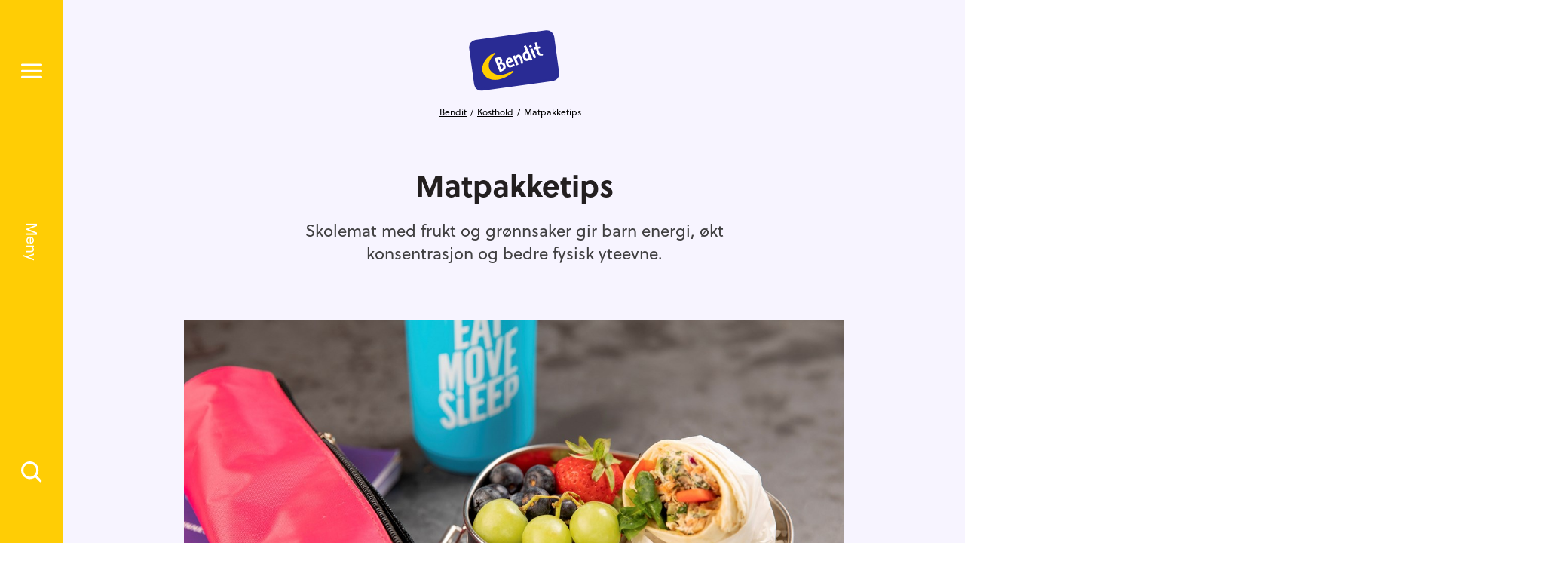

--- FILE ---
content_type: text/html; charset=utf-8
request_url: https://www.bama.no/bendit/kosthold/matpakketips/
body_size: 5648
content:
<!doctype html>
<html class="no-js articlePage-document" lang="no">
<head>
    <meta charset="utf-8" />
<title>Matpakketips | Bama</title>
<meta name="viewport" content="width=device-width,initial-scale=1,shrink-to-fit=no" />
<meta content="Skolemat med frukt og grønnsaker gir barn energi, økt konsentrasjon og bedre fysisk yteevne. " name="description" />

<link href="https://www.bama.no/bendit/kosthold/matpakketips/" rel="canonical" />



<link href="/dist/vendors~alltidenanledning~bama~bendit~cevita~chcc~eatmovesleep~ferdigpreppa~fermentino~gartner~globa~66f6c704.49283eb8.css" rel="stylesheet" /><link href="/dist/bendit.dfd64634.css" rel="stylesheet" />

<meta property="og:title" content="Matpakketips" />
<meta property="og:description" content="Skolemat med frukt og gr&#248;nnsaker gir barn energi, &#248;kt konsentrasjon og bedre fysisk yteevne. " />
<meta property="og:type" content="website" />
<meta property="og:url" content="https://www.bama.no/bendit/kosthold/matpakketips/" />

    <meta property="og:image" content="https://www.bama.no/siteassets/fotoware/2020/10/_j3a8890.jpg">

<meta property="og:site_name" content="Bama" />
<meta property="og:locale" content="nb_NO" />

<meta name="twitter:card" content="summary" />




<link rel="apple-touch-icon" sizes="57x57" href="/UI/bendit/apple-icon-57x57.png">
<link rel="apple-touch-icon" sizes="60x60" href="/UI/bendit/apple-icon-60x60.png">
<link rel="apple-touch-icon" sizes="72x72" href="/UI/bendit/apple-icon-72x72.png">
<link rel="apple-touch-icon" sizes="76x76" href="/UI/bendit/apple-icon-76x76.png">
<link rel="apple-touch-icon" sizes="114x114" href="/UI/bendit/apple-icon-114x114.png">
<link rel="apple-touch-icon" sizes="120x120" href="/UI/bendit/apple-icon-120x120.png">
<link rel="apple-touch-icon" sizes="144x144" href="/UI/bendit/apple-icon-144x144.png">
<link rel="apple-touch-icon" sizes="152x152" href="/UI/bendit/apple-icon-152x152.png">
<link rel="apple-touch-icon" sizes="180x180" href="/UI/bendit/apple-icon-180x180.png">
<link rel="icon" type="image/png" sizes="192x192" href="/UI/bendit/android-icon-192x192.png">
<link rel="icon" type="image/png" sizes="32x32" href="/UI/bendit/favicon-32x32.png">
<link rel="icon" type="image/png" sizes="96x96" href="/UI/bendit/favicon-96x96.png">
<link rel="icon" type="image/png" sizes="16x16" href="/UI/bendit/favicon-16x16.png">
<link rel="manifest" href="/UI/bendit/manifest.json">
<meta name="msapplication-TileColor" content="#ffffff">
<meta name="msapplication-TileImage" content="/UI/bendit/ms-icon-144x144.png">
<meta name="theme-color" content="#ffffff">


    <script id="CookieConsent" src="https://policy.app.cookieinformation.com/uc.js" data-culture="NB" data-consent-sharing-iframe-placement="body"></script>





    <script type="text/javascript">
        var sdkInstance="appInsightsSDK";window[sdkInstance]="appInsights";var aiName=window[sdkInstance],aisdk=window[aiName]||function(e){function n(e){t[e]=function(){var n=arguments;t.queue.push(function(){t[e].apply(t,n)})}}var t={config:e};t.initialize=!0;var i=document,a=window;setTimeout(function(){var n=i.createElement("script");n.src=e.url||"https://az416426.vo.msecnd.net/scripts/b/ai.2.min.js",i.getElementsByTagName("script")[0].parentNode.appendChild(n)});try{t.cookie=i.cookie}catch(e){}t.queue=[],t.version=2;for(var r=["Event","PageView","Exception","Trace","DependencyData","Metric","PageViewPerformance"];r.length;)n("track"+r.pop());n("startTrackPage"),n("stopTrackPage");var s="Track"+r[0];if(n("start"+s),n("stop"+s),n("setAuthenticatedUserContext"),n("clearAuthenticatedUserContext"),n("flush"),!(!0===e.disableExceptionTracking||e.extensionConfig&&e.extensionConfig.ApplicationInsightsAnalytics&&!0===e.extensionConfig.ApplicationInsightsAnalytics.disableExceptionTracking)){n("_"+(r="onerror"));var o=a[r];a[r]=function(e,n,i,a,s){var c=o&&o(e,n,i,a,s);return!0!==c&&t["_"+r]({message:e,url:n,lineNumber:i,columnNumber:a,error:s}),c},e.autoExceptionInstrumented=!0}return t}(
        {
            instrumentationKey:"7a447d16-4bbb-4729-bd9f-7402c731346f"
            
        }); window[aiName] = aisdk;

        appInsights.queue.push(function () {
            appInsights.addTelemetryInitializer(function (envelope) {
                envelope.tags["ai.cloud.role"] = "siteprod";
            });
        });

        appInsights.trackPageView({});
    </script>


<script>
    var dataLayer = window.dataLayer || [];
</script>
<!-- Google Tag Manager -->
<script>
(function(w,d,s,l,i){w[l]=w[l]||[];w[l].push({'gtm.start':
        new Date().getTime(),event:'gtm.js'});var f=d.getElementsByTagName(s)[0],
        j=d.createElement(s),dl=l!='dataLayer'?'&l='+l:'';j.async=true;j.src=
        'https://www.googletagmanager.com/gtm.js?id='+i+dl;f.parentNode.insertBefore(j,f);
})(window,document,'script','dataLayer','GTM-NC9RM6');</script>
<!-- End Google Tag Manager -->
            <link href="https://use.typekit.net/uml7rsm.css" rel="preload" as="style" onload="this.rel='stylesheet'">
            <noscript>
                <link href="https://use.typekit.net/uml7rsm.css" rel="stylesheet">
            </noscript>
            <meta content='["soleil"]' name="theme-fonts" />


<script>
    if ('sessionStorage' in window && sessionStorage.webFontLoaded) {
        document.documentElement.className += " fonts-loaded";
    }

    /*! loadCSS. [c]2017 Filament Group, Inc. MIT License */
    !function (a) { "use strict"; var b = function (b, c, d) { function e(a) { return h.body ? a() : void setTimeout(function () { e(a) }) } function f() { i.addEventListener && i.removeEventListener("load", f), i.media = d || "all" } var g, h = a.document, i = h.createElement("link"); if (c) g = c; else { var j = (h.body || h.getElementsByTagName("head")[0]).childNodes; g = j[j.length - 1] } var k = h.styleSheets; i.rel = "stylesheet", i.href = b, i.media = "only x", e(function () { g.parentNode.insertBefore(i, c ? g : g.nextSibling) }); var l = function (a) { for (var b = i.href, c = k.length; c--;)if (k[c].href === b) return a(); setTimeout(function () { l(a) }) }; return i.addEventListener && i.addEventListener("load", f), i.onloadcssdefined = l, l(f), i }; "undefined" != typeof exports ? exports.loadCSS = b : a.loadCSS = b }("undefined" != typeof global ? global : this);
    /*! loadCSS rel=preload polyfill. [c]2017 Filament Group, Inc. MIT License */
    !function (a) { if (a.loadCSS) { var b = loadCSS.relpreload = {}; if (b.support = function () { try { return a.document.createElement("link").relList.supports("preload") } catch (b) { return !1 } }, b.poly = function () { for (var b = a.document.getElementsByTagName("link"), c = 0; c < b.length; c++) { var d = b[c]; "preload" === d.rel && "style" === d.getAttribute("as") && (a.loadCSS(d.href, d, d.getAttribute("media")), d.rel = null) } }, !b.support()) { b.poly(); var c = a.setInterval(b.poly, 300); a.addEventListener && a.addEventListener("load", function () { b.poly(), a.clearInterval(c) }), a.attachEvent && a.attachEvent("onload", function () { a.clearInterval(c) }) } } }(this);
</script>


<script id="clientSettings">
    window.settingsFromServer = {"theme":{"name":"bendit"}};
</script>



    
    

    
    
<script type="text/javascript">var appInsights=window.appInsights||function(config){function t(config){i[config]=function(){var t=arguments;i.queue.push(function(){i[config].apply(i,t)})}}var i={config:config},u=document,e=window,o="script",s="AuthenticatedUserContext",h="start",c="stop",l="Track",a=l+"Event",v=l+"Page",r,f;setTimeout(function(){var t=u.createElement(o);t.src=config.url||"https://js.monitor.azure.com/scripts/a/ai.0.js";u.getElementsByTagName(o)[0].parentNode.appendChild(t)});try{i.cookie=u.cookie}catch(y){}for(i.queue=[],r=["Event","Exception","Metric","PageView","Trace","Dependency"];r.length;)t("track"+r.pop());return t("set"+s),t("clear"+s),t(h+a),t(c+a),t(h+v),t(c+v),t("flush"),config.disableExceptionTracking||(r="onerror",t("_"+r),f=e[r],e[r]=function(config,t,u,e,o){var s=f&&f(config,t,u,e,o);return s!==!0&&i["_"+r](config,t,u,e,o),s}),i}({instrumentationKey:"7a447d16-4bbb-4729-bd9f-7402c731346f",sdkExtension:"a"});window.appInsights=appInsights;appInsights.queue&&appInsights.queue.length===0&&appInsights.trackPageView();</script></head>
<body class="articlePage">



        <span class="sr-only" id="top"></span>
    <a href="#main" class="sr-only sr-only--focusable">Gå til hovedinnhold</a>
    <a href="#menu" class="sr-only sr-only--focusable">Gå til hovedmeny</a>
    <!-- Google Tag Manager (noscript) -->
<noscript><iframe src="https://www.googletagmanager.com/ns.html?id=GTM-NC9RM6"
                  height="0" width="0" style="display:none;visibility:hidden"></iframe></noscript>
<!-- End Google Tag Manager (noscript) -->
    
    
<nav class="main-menu" id="menu" data-menu aria-label="Meny">
    <h2>Meny</h2>
    <div id="menu-items" class="main-menu__items" tabindex="0" data-menu-items>
        <div class="main-menu__items-inner" data-menu-items-inner>
            <a href="/" class="main-menu__fallback-close">Lukk</a>
            <div class="main-menu__second-level">
                <button class="main-menu__mobile-close" aria-controls="menu-items" aria-label="Lukk" data-menu-items-close data-toggle-reverse>
                    <svg>
                        <use xlink:href="/UI/symbol/svg/sprite.symbol.svg#close"></use>
                    </svg>
                </button>
                
<div class="main-menu__search">
    <form action="/sok/" method="get" class="main-menu__search-form" role="search" aria-label="Meny Søk" data-auto-suggest-form>
        <label for="menu-search" class="sr-only">Søk etter</label>
        <input type="search" id="menu-search" name="q" class="main-menu__search-input" placeholder="Søk etter" data-auto-suggest="/Search/AutoComplete" aria-controls="menu-auto-suggest" aria-expanded="false" />
        <button type="submit" class="main-menu__search-button" aria-label="Søk">
            <svg>
                <use xlink:href="/UI/symbol/svg/sprite.symbol.svg#search"></use>
            </svg>
        </button>
        <ul id="menu-auto-suggest" class="main-menu__search-result" tabindex="0" aria-live="assertive" data-auto-suggest-result-container></ul>
    </form>
</div>
    <ul class="main-menu__sections">
            <li>
                    <a aria-controls="menu-item-0" aria-haspopup="true" aria-expanded="false" data-menu-toggle="[data-menu-items]">
                        <svg>
                            <use xlink:href="/UI/bendit/symbol/svg/sprite.symbol.svg#arrow"></use>
                        </svg>
                        <span>Om oss</span>
                    </a>
                    <div id="menu-item-0" class="main-menu__third-level">
                        <ul>
    <li><a href="/bendit/om-oss/samfunnsansvar/">Samfunnsansvar</a></li><li><a href="/bendit/om-oss/ofte-stilte-sporsmal/">Ofte stilte sp&#248;rsm&#229;l</a></li><li><a href="/bendit/om-oss/historikk/">Historikk</a></li><li><a href="/bendit/om-oss/sponsormidler/">Sponsormidler</a></li>
</ul>

                    </div>
            </li>
            <li>
                    <a href="/bendit/ambassadorer/">
                        <svg>
                            <use xlink:href="/UI/bendit/symbol/svg/sprite.symbol.svg#arrow"></use>
                        </svg>
                        <span>Ambassad&#248;rer</span>
                    </a>
            </li>
            <li>
                    <a aria-controls="menu-item-2" aria-haspopup="true" aria-expanded="false" data-menu-toggle="[data-menu-items]">
                        <svg>
                            <use xlink:href="/UI/bendit/symbol/svg/sprite.symbol.svg#arrow"></use>
                        </svg>
                        <span>Partnere</span>
                    </a>
                    <div id="menu-item-2" class="main-menu__third-level">
                        <ul>
    <li><a href="/bendit/samarbeidspartnere2/norges-fotballforbund/">Norges Fotballforbund</a></li><li><a href="/bendit/samarbeidspartnere2/norges-skiskytterforbund/">Norges Skiskytterforbund</a></li><li><a href="/bendit/samarbeidspartnere2/dyreparken/">Dyreparken</a></li>
</ul>

                    </div>
            </li>
            <li>
                    <a href="/om-bama/sponsing/idrettsfrukt/">
                        <svg>
                            <use xlink:href="/UI/bendit/symbol/svg/sprite.symbol.svg#arrow"></use>
                        </svg>
                        <span>Idrettsfrukt</span>
                    </a>
            </li>
    </ul>

<ul class="main-menu__link-items">
    <li><a href="/bendit/produkter/">Produkter</a></li><li><a href="/bendit/arrangementer/">Arrangementer</a></li><li><a href="/kontakt-oss/">Kontakt oss</a></li>
</ul>


            </div>
        </div>
    </div>
    <div class="main-menu__bar">
        <a href="#menu-items" class="main-menu__toggler" aria-expanded="false" aria-controls="menu-items" aria-label="Meny" data-menu-open>
            <svg class="main-menu__toggler-open">
                <use xlink:href="/UI/symbol/svg/sprite.symbol.svg#menu"></use>
            </svg>
            <svg class="main-menu__toggler-close">
                <use xlink:href="/UI/symbol/svg/sprite.symbol.svg#close"></use>
            </svg>
        </a>
        <a href="#menu-items" class="main-menu__status" data-close-text="Lukk" data-open-text="Meny" aria-expanded="false" aria-controls="menu-items" data-menu-open></a>
        <a href="#menu-items" class="main-menu__toggler" aria-expanded="false" aria-controls="menu-items" aria-label="Søk" data-menu-open>
            <svg>
                <use xlink:href="/UI/symbol/svg/sprite.symbol.svg#search"></use>
            </svg>
        </a>
    </div>
</nav>

    

<header class="page-header ">
    <a href="#menu-items" class="page-header__toggler" aria-expanded="false" aria-controls="menu-items" aria-label="Meny" data-menu-open>
        <svg>
            <use xlink:href="/UI/symbol/svg/sprite.symbol.svg#menu"></use>
        </svg>
    </a>
    <div class="page-header__logo">
        <a href="/bendit/">
            <img src="/contentassets/05aef464f497401aadf1f4df85b510d9/bendit_sticker.svg" alt="Bama" />
        </a>
    </div>
    <a href="#menu-items" class="page-header__toggler" aria-expanded="false" aria-controls="menu-items" aria-label="Meny" data-menu-open>
        <svg>
            <use xlink:href="/UI/symbol/svg/sprite.symbol.svg#search"></use>
        </svg>
    </a>
</header>


    
    





<nav class="breadcrumbs" aria-label="Brødsmulesti">
    <h2>Du er her</h2>
    <ul>
            <li>
<a href="/bendit/" target="_top">Bendit</a>    </li>
    <li>
<a href="/bendit/kosthold/">Kosthold</a>    </li>
    <li>
Matpakketips    </li>

    </ul>
</nav>

<main id="main">
    




<div class="page">
    <div class="page__inner">
        <div class="page__background page__background--top-gradient">
            <div class="page__inner-column">
                <h1 class="page__heading">
                    Matpakketips
                </h1>


                <div class="page__intro">
                    <p>Skolemat med frukt og gr&#248;nnsaker gir barn energi, &#248;kt konsentrasjon og bedre fysisk yteevne. </p>
                </div>

                    <div class="page__language">
    </div>


                    <div class="page__image" >
                        


<picture>
		<source data-srcset="/siteassets/fotoware/2020/10/_j3a8890.jpg?width=640&amp;height=426&amp;mode=crop" media="(max-width: 640px)" />
		<source data-srcset="/siteassets/fotoware/2020/10/_j3a8890.jpg?width=768&amp;height=512&amp;mode=crop" media="(max-width: 768px)" />
		<img alt="Matpakketips" data-src="/siteassets/fotoware/2020/10/_j3a8890.jpg?width=1300&amp;height=620&amp;mode=crop" />
</picture>
                    </div>
                            </div>

            <svg class="page__background-edge">
                <use xlink:href="/UI/bendit/symbol/svg/sprite.symbol.svg#edge"></use>
            </svg>
        </div>

        <div class="page__inner-column">
            <div class="page__body">
                
<p>Uten matpakken blir barna trette, slitne og korte i lunten. Derfor er det viktig at de spiser skikkelig mat p&aring; skolen, eller i barnehagen - s&aring; klart.</p>
<p>Matpakken b&oslash;r v&aelig;re smakfull, fresh og sunn.&nbsp;</p>
<p>I listen under finner du en rekke gode tips. F&oslash;lg dem, s&aring; blir det enklere &aring; sende med barna frukt og gr&oslash;nt!&nbsp;</p>
<h2>&Eacute;n av "5 om dagen" i matpakka:&nbsp;</h2>
<ul>
<li>Bruk gjerne en matboks med flere rom. Da slipper ting &aring; blande seg! Samtidig er det b&aring;de enkelt og delikat.&nbsp;</li>
<li>Appelsin, druer, banan, kiwi, gulr&oslash;tter, sukkererter, cherrytomater, paprika og epleb&aring;ter egner seg godt i matpakken.&nbsp;</li>
<li>Barn vet som regel hva de liker, eller ikke liker. Det kan l&oslash;nne seg &aring; gi dem et par alternativer &aring; velge mellom. Det er g&oslash;yere &aring; spise mat man &oslash;nsker seg!&nbsp;</li>
<li>Frukt, gr&oslash;nt og b&aelig;r gj&oslash;r ogs&aring; matpakken fargerik. Man blir glad, og f&aring;r lyst p&aring; mat som ser fin ut.&nbsp;</li>
</ul>
<p>&nbsp;</p>

            </div>
        </div>
    </div>
</div>















</main>



    
    <footer class="page-footer">
    <a href="#top" class="page-footer__top" data-scroll-to>Til toppen</a>

        <div class="page-footer__some">
            <ul>
                                    <li>
                        <a href="https://www.instagram.com/eatmovesleep.no/" target="_blank" class="page-footer__some-item" rel="noopener">
                            <span>Instagram</span>
                            <svg>
                                <use xlink:href="/UI/symbol/svg/sprite.symbol.svg#instagram"></use>
                            </svg>
                        </a>
                    </li>
                                                    <li>
                        <a href="https://www.youtube.com/channel/UC55fPWYnqXC1Q49kikjY82A" target="_blank" class="page-footer__some-item" rel="noopener">
                            <span>YouTube</span>
                            <svg>
                                <use xlink:href="/UI/symbol/svg/sprite.symbol.svg#youtube"></use>
                            </svg>
                        </a>
                    </li>
                                    <li>
                        <a href="https://www.tiktok.com/@bendit_no" target="_blank" class="page-footer__some-item" rel="noopener">
                            <span>TikTok</span>
                            <svg>
                                <use xlink:href="/UI/symbol/svg/sprite.symbol.svg#tiktok"></use>
                            </svg>
                        </a>
                    </li>
                            </ul>
        </div>

    

    <div class="page-footer__outer">
        <div class="page-footer__inner ">
            <section class="page-footer__contact">
                <h2>Kontakt</h2>
                <a href="/bendit/">
                    <img src="/siteassets/bama/logo/logo-1.svg" class="page-footer__contact-logo" alt="BAMA Gruppen AS" />
                </a>
                <address class="page-footer__contact-address">
    <p>BAMA Gruppen AS</p>
    <p>Postboks 263</p>
    <p>Nedre Kalbakkvei 40</p>


    <p>Oslo, 0614 Oslo</p>
    <p>Tlf.: 22880500</p>
</address>

            </section>
            <nav class="page-footer__links" aria-label="Bunnavigasjon">
                <h2>Snarveier</h2>
                
<ul class="page-footer__links-items">
    <li><a href="/">Bama</a></li><li><a href="/om-bama/">Om&#160;BAMA</a></li><li><a href="/helse-og-ernaring/">Helse og ern&#230;ring</a></li><li><a href="/personvern/">Personvern</a></li><li><a href="/kontakt-oss/">Kontakt oss</a></li>
</ul>

            </nav>
            <div class="page-footer__copyright">
                
            </div>
        </div>
    </div>
</footer>


    <script async defer src="/dist/vendors~alltidenanledning~bama~bendit~cevita~chcc~eatmovesleep~ferdigpreppa~fermentino~gartner~globa~66f6c704.6a442a5e.js"></script><script async defer src="/dist/vendors~global~nutrienttypes~products~recipe~riversand~seasoncalendar.c5b03d9b.js"></script><script async defer src="/dist/global.627277b3.js"></script>

    
    

    <script type="text/javascript" src="https://dl.episerver.net/13.6.1/epi-util/find.js"></script>
<script type="text/javascript">
if(FindApi){var api = new FindApi();api.setApplicationUrl('/');api.setServiceApiBaseUrl('/find_v2/');api.processEventFromCurrentUri();api.bindWindowEvents();api.bindAClickEvent();api.sendBufferedEvents();}
</script>


</body>
</html>



--- FILE ---
content_type: text/css
request_url: https://www.bama.no/dist/bendit.dfd64634.css
body_size: 47227
content:
@font-face{font-family:swiper-icons;src:url("data:application/font-woff;charset=utf-8;base64, [base64]//wADZ2x5ZgAAAywAAADMAAAD2MHtryVoZWFkAAABbAAAADAAAAA2E2+eoWhoZWEAAAGcAAAAHwAAACQC9gDzaG10eAAAAigAAAAZAAAArgJkABFsb2NhAAAC0AAAAFoAAABaFQAUGG1heHAAAAG8AAAAHwAAACAAcABAbmFtZQAAA/gAAAE5AAACXvFdBwlwb3N0AAAFNAAAAGIAAACE5s74hXjaY2BkYGAAYpf5Hu/j+W2+MnAzMYDAzaX6QjD6/4//Bxj5GA8AuRwMYGkAPywL13jaY2BkYGA88P8Agx4j+/8fQDYfA1AEBWgDAIB2BOoAeNpjYGRgYNBh4GdgYgABEMnIABJzYNADCQAACWgAsQB42mNgYfzCOIGBlYGB0YcxjYGBwR1Kf2WQZGhhYGBiYGVmgAFGBiQQkOaawtDAoMBQxXjg/wEGPcYDDA4wNUA2CCgwsAAAO4EL6gAAeNpj2M0gyAACqxgGNWBkZ2D4/wMA+xkDdgAAAHjaY2BgYGaAYBkGRgYQiAHyGMF8FgYHIM3DwMHABGQrMOgyWDLEM1T9/w8UBfEMgLzE////P/5//f/V/xv+r4eaAAeMbAxwIUYmIMHEgKYAYjUcsDAwsLKxc3BycfPw8jEQA/[base64]/uznmfPFBNODM2K7MTQ45YEAZqGP81AmGGcF3iPqOop0r1SPTaTbVkfUe4HXj97wYE+yNwWYxwWu4v1ugWHgo3S1XdZEVqWM7ET0cfnLGxWfkgR42o2PvWrDMBSFj/IHLaF0zKjRgdiVMwScNRAoWUoH78Y2icB/yIY09An6AH2Bdu/UB+yxopYshQiEvnvu0dURgDt8QeC8PDw7Fpji3fEA4z/PEJ6YOB5hKh4dj3EvXhxPqH/SKUY3rJ7srZ4FZnh1PMAtPhwP6fl2PMJMPDgeQ4rY8YT6Gzao0eAEA409DuggmTnFnOcSCiEiLMgxCiTI6Cq5DZUd3Qmp10vO0LaLTd2cjN4fOumlc7lUYbSQcZFkutRG7g6JKZKy0RmdLY680CDnEJ+UMkpFFe1RN7nxdVpXrC4aTtnaurOnYercZg2YVmLN/d/gczfEimrE/fs/bOuq29Zmn8tloORaXgZgGa78yO9/cnXm2BpaGvq25Dv9S4E9+5SIc9PqupJKhYFSSl47+Qcr1mYNAAAAeNptw0cKwkAAAMDZJA8Q7OUJvkLsPfZ6zFVERPy8qHh2YER+3i/BP83vIBLLySsoKimrqKqpa2hp6+jq6RsYGhmbmJqZSy0sraxtbO3sHRydnEMU4uR6yx7JJXveP7WrDycAAAAAAAH//wACeNpjYGRgYOABYhkgZgJCZgZNBkYGLQZtIJsFLMYAAAw3ALgAeNolizEKgDAQBCchRbC2sFER0YD6qVQiBCv/H9ezGI6Z5XBAw8CBK/m5iQQVauVbXLnOrMZv2oLdKFa8Pjuru2hJzGabmOSLzNMzvutpB3N42mNgZGBg4GKQYzBhYMxJLMlj4GBgAYow/P/PAJJhLM6sSoWKfWCAAwDAjgbRAAB42mNgYGBkAIIbCZo5IPrmUn0hGA0AO8EFTQAA") format("woff");font-weight:400;font-style:normal}:root{--swiper-theme-color:#007aff}.swiper-container{margin-left:auto;margin-right:auto;position:relative;overflow:hidden;list-style:none;padding:0;z-index:1}.swiper-container-vertical>.banner-slider__items,.swiper-container-vertical>.swiper-wrapper,.swiper-container-vertical>.timeline__items{flex-direction:column}.banner-slider__items,.swiper-wrapper,.timeline__items{position:relative;width:100%;height:100%;z-index:1;display:flex;transition-property:transform;box-sizing:content-box}.banner-slider--alternative-navigation .swiper-container-android .product-slider__slide,.banner-slider__items,.swiper-container-android .banner-slider--alternative-navigation .product-slider__slide,.swiper-container-android .banner-slider__slide,.swiper-container-android .swiper-slide,.swiper-container-android .timeline__slide,.swiper-wrapper,.timeline__items{transform:translateZ(0)}.swiper-container-multirow>.banner-slider__items,.swiper-container-multirow>.swiper-wrapper,.swiper-container-multirow>.timeline__items{flex-wrap:wrap}.swiper-container-multirow-column>.banner-slider__items,.swiper-container-multirow-column>.swiper-wrapper,.swiper-container-multirow-column>.timeline__items{flex-wrap:wrap;flex-direction:column}.swiper-container-free-mode>.banner-slider__items,.swiper-container-free-mode>.swiper-wrapper,.swiper-container-free-mode>.timeline__items{transition-timing-function:ease-out;margin:0 auto}.banner-slider--alternative-navigation .product-slider__slide,.banner-slider__slide,.swiper-slide,.timeline__slide{flex-shrink:0;width:100%;height:100%;position:relative;transition-property:transform}.swiper-slide-invisible-blank{visibility:hidden}.banner-slider--alternative-navigation .swiper-container-autoheight .product-slider__slide,.swiper-container-autoheight,.swiper-container-autoheight .banner-slider--alternative-navigation .product-slider__slide,.swiper-container-autoheight .banner-slider__slide,.swiper-container-autoheight .swiper-slide,.swiper-container-autoheight .timeline__slide{height:auto}.swiper-container-autoheight .banner-slider__items,.swiper-container-autoheight .swiper-wrapper,.swiper-container-autoheight .timeline__items{align-items:flex-start;transition-property:transform,height}.swiper-container-3d{perspective:1200px}.banner-slider--alternative-navigation .swiper-container-3d .product-slider__slide,.swiper-container-3d .banner-slider--alternative-navigation .product-slider__slide,.swiper-container-3d .banner-slider__items,.swiper-container-3d .banner-slider__slide,.swiper-container-3d .swiper-cube-shadow,.swiper-container-3d .swiper-slide,.swiper-container-3d .swiper-slide-shadow-bottom,.swiper-container-3d .swiper-slide-shadow-left,.swiper-container-3d .swiper-slide-shadow-right,.swiper-container-3d .swiper-slide-shadow-top,.swiper-container-3d .swiper-wrapper,.swiper-container-3d .timeline__items,.swiper-container-3d .timeline__slide{transform-style:preserve-3d}.swiper-container-3d .swiper-slide-shadow-bottom,.swiper-container-3d .swiper-slide-shadow-left,.swiper-container-3d .swiper-slide-shadow-right,.swiper-container-3d .swiper-slide-shadow-top{position:absolute;left:0;top:0;width:100%;height:100%;pointer-events:none;z-index:10}.swiper-container-3d .swiper-slide-shadow-left{background-image:linear-gradient(270deg,rgba(0,0,0,.5),transparent)}.swiper-container-3d .swiper-slide-shadow-right{background-image:linear-gradient(90deg,rgba(0,0,0,.5),transparent)}.swiper-container-3d .swiper-slide-shadow-top{background-image:linear-gradient(0deg,rgba(0,0,0,.5),transparent)}.swiper-container-3d .swiper-slide-shadow-bottom{background-image:linear-gradient(180deg,rgba(0,0,0,.5),transparent)}.swiper-container-css-mode>.banner-slider__items,.swiper-container-css-mode>.swiper-wrapper,.swiper-container-css-mode>.timeline__items{overflow:auto;scrollbar-width:none;-ms-overflow-style:none}.swiper-container-css-mode>.banner-slider__items::-webkit-scrollbar,.swiper-container-css-mode>.swiper-wrapper::-webkit-scrollbar,.swiper-container-css-mode>.timeline__items::-webkit-scrollbar{display:none}.banner-slider--alternative-navigation .swiper-container-css-mode>.banner-slider__items>.product-slider__slide,.banner-slider--alternative-navigation .swiper-container-css-mode>.swiper-wrapper>.product-slider__slide,.banner-slider--alternative-navigation .swiper-container-css-mode>.timeline__items>.product-slider__slide,.swiper-container-css-mode>.banner-slider__items>.banner-slider__slide,.swiper-container-css-mode>.banner-slider__items>.swiper-slide,.swiper-container-css-mode>.banner-slider__items>.timeline__slide,.swiper-container-css-mode>.swiper-wrapper>.banner-slider__slide,.swiper-container-css-mode>.swiper-wrapper>.swiper-slide,.swiper-container-css-mode>.swiper-wrapper>.timeline__slide,.swiper-container-css-mode>.timeline__items>.banner-slider__slide,.swiper-container-css-mode>.timeline__items>.swiper-slide,.swiper-container-css-mode>.timeline__items>.timeline__slide{scroll-snap-align:start start}.swiper-container-horizontal.swiper-container-css-mode>.banner-slider__items,.swiper-container-horizontal.swiper-container-css-mode>.swiper-wrapper,.swiper-container-horizontal.swiper-container-css-mode>.timeline__items{-webkit-scroll-snap-type:x mandatory;-ms-scroll-snap-type:x mandatory;scroll-snap-type:x mandatory}.swiper-container-vertical.swiper-container-css-mode>.banner-slider__items,.swiper-container-vertical.swiper-container-css-mode>.swiper-wrapper,.swiper-container-vertical.swiper-container-css-mode>.timeline__items{-webkit-scroll-snap-type:y mandatory;-ms-scroll-snap-type:y mandatory;scroll-snap-type:y mandatory}.banner-slider__pagination,.product-images__pagination,.recipes-list__pagination,.slider-pagination,.swiper-pagination,.timeline__pagination{position:absolute;text-align:center;transition:opacity .3s;transform:translateZ(0);z-index:10}.swiper-pagination-hidden.banner-slider__pagination,.swiper-pagination-hidden.product-images__pagination,.swiper-pagination-hidden.recipes-list__pagination,.swiper-pagination-hidden.slider-pagination,.swiper-pagination-hidden.timeline__pagination,.swiper-pagination.swiper-pagination-hidden{opacity:0}.swiper-container-horizontal>.swiper-pagination-bullets,.swiper-pagination-custom,.swiper-pagination-fraction{bottom:10px;left:0;width:100%}.swiper-pagination-bullets-dynamic{overflow:hidden;font-size:0}.swiper-pagination-bullets-dynamic .swiper-pagination-bullet{transform:scale(.33);position:relative}.swiper-pagination-bullets-dynamic .swiper-pagination-bullet-active,.swiper-pagination-bullets-dynamic .swiper-pagination-bullet-active-main{transform:scale(1)}.swiper-pagination-bullets-dynamic .swiper-pagination-bullet-active-prev{transform:scale(.66)}.swiper-pagination-bullets-dynamic .swiper-pagination-bullet-active-prev-prev{transform:scale(.33)}.swiper-pagination-bullets-dynamic .swiper-pagination-bullet-active-next{transform:scale(.66)}.swiper-pagination-bullets-dynamic .swiper-pagination-bullet-active-next-next{transform:scale(.33)}.swiper-pagination-bullet{width:8px;height:8px;display:inline-block;border-radius:100%;background:#000;opacity:.2}button.swiper-pagination-bullet{border:none;margin:0;padding:0;box-shadow:none;-webkit-appearance:none;appearance:none}.swiper-pagination-clickable .swiper-pagination-bullet{cursor:pointer}.swiper-pagination-bullet-active{opacity:1;background:var(--swiper-theme-color);background:var(--swiper-pagination-color,var(--swiper-theme-color))}.swiper-container-vertical>.swiper-pagination-bullets{right:10px;top:50%;transform:translate3d(0,-50%,0)}.swiper-container-vertical>.swiper-pagination-bullets .swiper-pagination-bullet{margin:6px 0;display:block}.swiper-container-vertical>.swiper-pagination-bullets.swiper-pagination-bullets-dynamic{top:50%;transform:translateY(-50%);width:8px}.swiper-container-vertical>.swiper-pagination-bullets.swiper-pagination-bullets-dynamic .swiper-pagination-bullet{display:inline-block;transition:transform .2s,top .2s}.swiper-container-horizontal>.swiper-pagination-bullets .swiper-pagination-bullet{margin:0 4px}.swiper-container-horizontal>.swiper-pagination-bullets.swiper-pagination-bullets-dynamic{left:50%;transform:translateX(-50%);white-space:nowrap}.swiper-container-horizontal>.swiper-pagination-bullets.swiper-pagination-bullets-dynamic .swiper-pagination-bullet{transition:transform .2s,left .2s}.swiper-container-horizontal.swiper-container-rtl>.swiper-pagination-bullets-dynamic .swiper-pagination-bullet{transition:transform .2s,right .2s}.swiper-pagination-progressbar{background:rgba(0,0,0,.25);position:absolute}.swiper-pagination-progressbar .swiper-pagination-progressbar-fill{background:var(--swiper-theme-color);background:var(--swiper-pagination-color,var(--swiper-theme-color));position:absolute;left:0;top:0;width:100%;height:100%;transform:scale(0);transform-origin:left top}.swiper-container-rtl .swiper-pagination-progressbar .swiper-pagination-progressbar-fill{transform-origin:right top}.swiper-container-horizontal>.swiper-pagination-progressbar,.swiper-container-vertical>.swiper-pagination-progressbar.swiper-pagination-progressbar-opposite{width:100%;height:4px;left:0;top:0}.swiper-container-horizontal>.swiper-pagination-progressbar.swiper-pagination-progressbar-opposite,.swiper-container-vertical>.swiper-pagination-progressbar{width:4px;height:100%;left:0;top:0}.swiper-pagination-white{--swiper-pagination-color:#fff}.swiper-pagination-black{--swiper-pagination-color:#000}.swiper-pagination-lock{display:none}:root{--swiper-navigation-size:44px}.banner-slider__next,.banner-slider__prev,.product-images__next,.product-images__prev,.recipes-list__next,.recipes-list__prev,.season-calendar-list__next,.season-calendar-list__prev,.slider-navigation__next,.slider-navigation__prev,.swiper-button-next,.swiper-button-prev,.timeline__next,.timeline__prev{position:absolute;top:50%;width:27px;width:calc(var(--swiper-navigation-size)/44*27);height:44px;height:var(--swiper-navigation-size);margin-top:-22px;margin-top:calc(var(--swiper-navigation-size)*-1/2);z-index:10;cursor:pointer;display:flex;align-items:center;justify-content:center;color:var(--swiper-theme-color);color:var(--swiper-navigation-color,var(--swiper-theme-color))}.swiper-button-disabled.banner-slider__next,.swiper-button-disabled.banner-slider__prev,.swiper-button-disabled.product-images__next,.swiper-button-disabled.product-images__prev,.swiper-button-disabled.recipes-list__next,.swiper-button-disabled.recipes-list__prev,.swiper-button-disabled.season-calendar-list__next,.swiper-button-disabled.season-calendar-list__prev,.swiper-button-disabled.slider-navigation__next,.swiper-button-disabled.slider-navigation__prev,.swiper-button-disabled.timeline__next,.swiper-button-disabled.timeline__prev,.swiper-button-next.swiper-button-disabled,.swiper-button-prev.swiper-button-disabled{opacity:.35;cursor:auto;pointer-events:none}.banner-slider__next:after,.banner-slider__prev:after,.product-images__next:after,.product-images__prev:after,.recipes-list__next:after,.recipes-list__prev:after,.season-calendar-list__next:after,.season-calendar-list__prev:after,.slider-navigation__next:after,.slider-navigation__prev:after,.swiper-button-next:after,.swiper-button-prev:after,.timeline__next:after,.timeline__prev:after{font-family:swiper-icons;font-size:44px;font-size:var(--swiper-navigation-size);text-transform:none!important;letter-spacing:0;text-transform:none;font-feature-settings:normal,;font-variant:normal;line-height:1}.banner-slider__prev,.product-images__prev,.recipes-list__prev,.season-calendar-list__prev,.slider-navigation__prev,.swiper-button-prev,.swiper-container-rtl .banner-slider__next,.swiper-container-rtl .product-images__next,.swiper-container-rtl .recipes-list__next,.swiper-container-rtl .season-calendar-list__next,.swiper-container-rtl .slider-navigation__next,.swiper-container-rtl .swiper-button-next,.swiper-container-rtl .timeline__next,.timeline__prev{left:10px;right:auto}.banner-slider__prev:after,.product-images__prev:after,.recipes-list__prev:after,.season-calendar-list__prev:after,.slider-navigation__prev:after,.swiper-button-prev:after,.swiper-container-rtl .banner-slider__next:after,.swiper-container-rtl .product-images__next:after,.swiper-container-rtl .recipes-list__next:after,.swiper-container-rtl .season-calendar-list__next:after,.swiper-container-rtl .slider-navigation__next:after,.swiper-container-rtl .swiper-button-next:after,.swiper-container-rtl .timeline__next:after,.timeline__prev:after{content:"prev"}.banner-slider__next,.product-images__next,.recipes-list__next,.season-calendar-list__next,.slider-navigation__next,.swiper-button-next,.swiper-container-rtl .banner-slider__prev,.swiper-container-rtl .product-images__prev,.swiper-container-rtl .recipes-list__prev,.swiper-container-rtl .season-calendar-list__prev,.swiper-container-rtl .slider-navigation__prev,.swiper-container-rtl .swiper-button-prev,.swiper-container-rtl .timeline__prev,.timeline__next{right:10px;left:auto}.banner-slider__next:after,.product-images__next:after,.recipes-list__next:after,.season-calendar-list__next:after,.slider-navigation__next:after,.swiper-button-next:after,.swiper-container-rtl .banner-slider__prev:after,.swiper-container-rtl .product-images__prev:after,.swiper-container-rtl .recipes-list__prev:after,.swiper-container-rtl .season-calendar-list__prev:after,.swiper-container-rtl .slider-navigation__prev:after,.swiper-container-rtl .swiper-button-prev:after,.swiper-container-rtl .timeline__prev:after,.timeline__next:after{content:"next"}.swiper-button-next.swiper-button-white,.swiper-button-prev.swiper-button-white,.swiper-button-white.banner-slider__next,.swiper-button-white.banner-slider__prev,.swiper-button-white.product-images__next,.swiper-button-white.product-images__prev,.swiper-button-white.recipes-list__next,.swiper-button-white.recipes-list__prev,.swiper-button-white.season-calendar-list__next,.swiper-button-white.season-calendar-list__prev,.swiper-button-white.slider-navigation__next,.swiper-button-white.slider-navigation__prev,.swiper-button-white.timeline__next,.swiper-button-white.timeline__prev{--swiper-navigation-color:#fff}.swiper-button-black.banner-slider__next,.swiper-button-black.banner-slider__prev,.swiper-button-black.product-images__next,.swiper-button-black.product-images__prev,.swiper-button-black.recipes-list__next,.swiper-button-black.recipes-list__prev,.swiper-button-black.season-calendar-list__next,.swiper-button-black.season-calendar-list__prev,.swiper-button-black.slider-navigation__next,.swiper-button-black.slider-navigation__prev,.swiper-button-black.timeline__next,.swiper-button-black.timeline__prev,.swiper-button-next.swiper-button-black,.swiper-button-prev.swiper-button-black{--swiper-navigation-color:#000}.swiper-button-lock{display:none}@keyframes bounceInLeft{0%,60%,75%,90%,to{animation-timing-function:cubic-bezier(.215,.61,.355,1)}0%{opacity:0;transform:translate3d(-3000px,0,0)}60%{opacity:1;transform:translate3d(25px,0,0)}75%{transform:translate3d(-10px,0,0)}90%{transform:translate3d(5px,0,0)}to{transform:none}}@keyframes bounceIn{0%,20%,40%,60%,80%,to{animation-timing-function:cubic-bezier(.215,.61,.355,1)}0%{opacity:0;transform:scale3d(.3,.3,.3)}20%{transform:scale3d(1.1,1.1,1.1)}40%{transform:scale3d(.9,.9,.9)}60%{opacity:1;transform:scale3d(1.03,1.03,1.03)}80%{transform:scale3d(.97,.97,.97)}to{opacity:1;transform:scaleX(1)}}@keyframes zoomIn{0%{transform:scale(1)}to{transform:scale(1.05)}}@keyframes fade-in{0%{opacity:0}to{opacity:1}}@keyframes fade-out{0%{opacity:1}to{opacity:0}}@keyframes slide-in-from-top{0%{opacity:0;transform:translateY(-60px)}50%{transform:translateY(-5px)}to{opacity:1;transform:translateY(0)}}@keyframes slide-in-from-top-custom{0%{opacity:.5;transform:translateY(-20px)}50%{opacity:1;transform:translateY(-10px)}to{opacity:.75;transform:translateY(0)}}@keyframes slide-in-from-right{0%{opacity:0;transform:translateX(400px)}50%{opacity:.8;transform:translateX(10px)}to{opacity:1;transform:translateX(0)}}@keyframes slide-out-to-right{0%{opacity:1;transform:translateX(0)}50%{opacity:.2;transform:translateX(290px)}to{opacity:0;transform:translateX(300px)}}@keyframes slide-in-from-bottom{0%{opacity:0;transform:translateY(100vh)}to{opacity:1;transform:translateY(0)}}@keyframes slide-out-to-bottom{0%{opacity:1;transform:translateY(0)}50%{transform:translateY(90px)}to{opacity:0;transform:translateY(100px)}}@keyframes slide-out-to-top{0%{opacity:1;transform:translateY(-60px)}50%{transform:translateY(-5px)}to{opacity:0;transform:translateY(0)}}@keyframes slide-in-from-left{0%{opacity:0;transform:translateX(-400px)}50%{opacity:.8;transform:translateX(-10px)}to{opacity:1;transform:translateX(0)}}@keyframes slide-out-to-left{0%{opacity:1;transform:translateX(0)}50%{opacity:.2;transform:translateX(-290px)}to{opacity:0;transform:translateX(-300px)}}@keyframes slide-absolute-in-from-right{0%{opacity:0;transform:translateX(100%)}50%{opacity:.8;transform:translateX(50%)}to{opacity:1;transform:translateX(0)}}@keyframes animationFrames{0%{transform:skewY(0deg) translateX(0)}to{transform:skewY(31deg) translateX(-30%)}}@keyframes spin{0%{transform:rotate(0deg)}to{transform:rotate(1turn)}}@keyframes pulse{0%{transform:scaleX(1)}50%{transform:scale3d(1.2,1.2,1.2)}to{transform:scaleX(1)}}html{font-size:16px}body,html{line-height:1.4}body{font-family:sans-serif;font-size:1em;font-style:normal;font-weight:400;-webkit-font-smoothing:antialiased}.fonts-loaded body{font-family:Lato,sans-serif}h1,h2,h3,h4{font-family:sans-serif;font-weight:700;font-style:normal;margin-top:0;margin-bottom:1.25rem}.fonts-loaded h1,.fonts-loaded h2,.fonts-loaded h3,.fonts-loaded h4{font-family:Lato,sans-serif}.h1,.heading__item,h1{font-size:80px;line-height:91px;font-size:5rem;line-height:5.6875rem}.fonts-loaded .h1,.fonts-loaded .heading__item,.fonts-loaded h1{font-family:Lato,sans-serif}p{font-size:18px;line-height:21px;font-size:1.125rem;line-height:1.3125rem}button,input,optgroup,option,select,textarea{font-family:sans-serif;font-weight:400}.fonts-loaded button,.fonts-loaded input,.fonts-loaded optgroup,.fonts-loaded option,.fonts-loaded select,.fonts-loaded textarea{font-family:Lato,sans-serif}@-ms-viewport{width:device-width}html{box-sizing:border-box}body,html{overflow-x:hidden}body{padding:0;color:#000;position:relative;min-height:100%;max-width:100vw;background-color:#fff;margin:0 0 0 5.25em}@media only screen and (max-width:47.99rem){body{margin-left:.625em;width:calc(100% - .625em)}}*,:after,:before{box-sizing:border-box;-webkit-font-smoothing:antialiased}.sr-only{border:0;clip:rect(1px,1px,1px,1px);-webkit-clip-path:circle(1% at 1% 1%);clip-path:circle(1% at 1% 1%);height:1px;overflow:hidden;padding:0;position:absolute;white-space:nowrap;width:1px}.sr-only--focusable:active,.sr-only--focusable:focus{clip:auto;-webkit-clip-path:none;clip-path:none;height:auto;overflow:visible;position:static;white-space:inherit;width:auto}.contact-item__contact-information{word-wrap:break-word;-ms-word-break:break-all;word-break:break-all;word-break:break-word}main{position:relative;animation:fade-in 1s ease-in-out;min-height:18.75em}strong{font-weight:700}img{display:block;transition:filter .3s}img[data-image]{filter:blur(5px)}.no-js img[data-image]{display:none}img[data-image].is-loaded{filter:unset}address{font-style:normal}textarea.placeholder{color:#000;opacity:1}textarea:-moz-placeholder,textarea::-moz-placeholder{color:#000;opacity:1}textarea:-ms-input-placeholder{color:#000;opacity:1}textarea::-webkit-input-placeholder{color:#000;opacity:1}input.placeholder{color:#000;opacity:1}input:-moz-placeholder,input::-moz-placeholder{color:#000;opacity:1}input:-ms-input-placeholder{color:#000;opacity:1}input::-webkit-input-placeholder{color:#000;opacity:1}figure,form{margin:0}figcaption{font-size:12px;line-height:14px;font-size:.75rem;line-height:.875rem;margin-top:.625rem}[tabindex="0"]:not(button):not(input):not(a){outline:none}ol{list-style-type:decimal}ol,ul{list-style-position:outside}ul{list-style-type:disc}p{margin-top:0;margin-bottom:.9375rem}@media only screen and (max-width:47.99rem){p{margin-bottom:.625rem}}a{text-decoration:underline}a:focus,a:hover{text-decoration:none}a:focus{text-decoration:underline}a:active{outline:none}a[href^="http://"]:after,a[href^="https://"]:after{content:" ";color:transparent;background-image:url(/UI/external-link-dark.svg);background-size:.8125rem .8125rem;background-position:right .25rem;background-repeat:no-repeat;word-spacing:1rem}img{max-width:100%;height:auto}@media only screen and (max-width:47.99rem){.hidden-xs{display:none}}input[type=search]{-webkit-appearance:none}input[type=search]::-ms-clear,input[type=search]::-ms-reveal{display:none;width:0;height:0}input[type=search]::-webkit-search-cancel-button,input[type=search]::-webkit-search-decoration,input[type=search]::-webkit-search-results-button,input[type=search]::-webkit-search-results-decoration{display:none}@media print{*,:after,:before{background:#fff!important;color:#000!important;box-shadow:none!important;text-shadow:none!important}a,a:visited{text-decoration:underline}a[href]:after{content:" (" attr(href) ")"}abbr[title]:after{content:" (" attr(title) ")"}a[href^="#"]:after,a[href^="javascript:"]:after{content:""}pre{white-space:pre-wrap!important}blockquote,pre{border:1px solid #999;page-break-inside:avoid}thead{display:table-header-group}img,tr{page-break-inside:avoid}h2,h3,p{orphans:3;widows:3}h2,h3{page-break-after:avoid}}.main-menu__items:before,.overlay--modal{content:"";display:block;position:fixed;top:0;right:0;bottom:0;left:0;width:100vw;height:100vh;z-index:-1;background-color:rgba(70,70,70,.8);animation:fade-in .5s ease-in-out}@supports(mix-blend-mode:multiply){.main-menu__items:before,.overlay--modal{mix-blend-mode:multiply}}.hero-search__image:after,.hero__image:after,.overlay--gradient-top-bottom,.page__background.has-media:before{content:"";position:absolute;top:0;right:0;bottom:0;left:0;background:linear-gradient(180deg,#000,transparent 28%,#000);opacity:.9}@media only screen and (max-width:47.99rem){.hero-search__image:after,.hero__image:after,.overlay--gradient-top-bottom,.page__background.has-media:before{background:linear-gradient(180deg,#464646,rgba(70,70,70,0) 40%,#464646)}}@supports(mix-blend-mode:multiply){.hero-search__image:after,.hero__image:after,.overlay--gradient-top-bottom,.page__background.has-media:before{mix-blend-mode:multiply}}.banner-slider__slide-image:after,.collage__item a:after,.overlay--gradient-bottom,.recipe-teaser-large .recipe-teaser__image:after{content:"";position:absolute;top:0;right:0;bottom:0;left:0;background:linear-gradient(180deg,rgba(70,70,70,0),rgba(70,70,70,0) 60%,#464646);opacity:.8}@supports(mix-blend-mode:multiply){.banner-slider__slide-image:after,.collage__item a:after,.overlay--gradient-bottom,.recipe-teaser-large .recipe-teaser__image:after{mix-blend-mode:multiply}}.banner__link,.button--primary,.button--reset,.button--secondary,.content-list__link-collection>ul a,.EPiServerForms .Form__Element button[type=submit],.event-list-block__button,.filter__fallback-button,.filter__section-toggler-button,.filter__selected-item-delete,.filter__toggler,.form__quantity-add,.form__quantity-subtract,.hero-search__search-button,.hero__link,.inline-search__button,.main-menu__fallback-close,.main-menu__mobile-close,.main-menu__search-button,.main-menu__status,.map__info-window-button,.page-footer__links-collection-items a,.page-header__toggler,.rating__submit,.recipe__calulate,.recipe__tab-button,.season-calendar-list__button,.season-filter__dropdown-trigger,.season-filter__select-item>a,.theme-block__links a,.theme-navigation__select,.timeline-item__navigation-next,.timeline-item__navigation-prev{padding:0;margin:0;border:none;cursor:pointer;background:transparent;font-weight:400;position:relative;display:inline-flex;width:auto;text-decoration:none;text-align:center;justify-content:center;transition:all .3s;align-items:center}.banner__link>*,.button--primary>*,.button--reset>*,.button--secondary>*,.content-list__link-collection>ul a>*,.EPiServerForms .Form__Element button[type=submit]>*,.event-list-block__button>*,.filter__fallback-button>*,.filter__section-toggler-button>*,.filter__selected-item-delete>*,.filter__toggler>*,.form__quantity-add>*,.form__quantity-subtract>*,.hero-search__search-button>*,.hero__link>*,.inline-search__button>*,.main-menu__fallback-close>*,.main-menu__mobile-close>*,.main-menu__search-button>*,.main-menu__status>*,.map__info-window-button>*,.page-footer__links-collection-items a>*,.page-header__toggler>*,.rating__submit>*,.recipe__calulate>*,.recipe__tab-button>*,.season-calendar-list__button>*,.season-filter__dropdown-trigger>*,.season-filter__select-item>a>*,.theme-block__links a>*,.theme-navigation__select>*,.timeline-item__navigation-next>*,.timeline-item__navigation-prev>*{pointer-events:none}.banner__link:focus,.button--primary:focus,.button--reset:focus,.button--secondary:focus,.content-list__link-collection>ul a:focus,.EPiServerForms .Form__Element button[type=submit]:focus,.event-list-block__button:focus,.filter__fallback-button:focus,.filter__section-toggler-button:focus,.filter__selected-item-delete:focus,.filter__toggler:focus,.form__quantity-add:focus,.form__quantity-subtract:focus,.hero-search__search-button:focus,.hero__link:focus,.inline-search__button:focus,.main-menu__fallback-close:focus,.main-menu__mobile-close:focus,.main-menu__search-button:focus,.main-menu__status:focus,.map__info-window-button:focus,.page-footer__links-collection-items a:focus,.page-header__toggler:focus,.rating__submit:focus,.recipe__calulate:focus,.recipe__tab-button:focus,.season-calendar-list__button:focus,.season-filter__dropdown-trigger:focus,.season-filter__select-item>a:focus,.theme-block__links a:focus,.theme-navigation__select:focus,.timeline-item__navigation-next:focus,.timeline-item__navigation-prev:focus{text-decoration:none}.button--reset[disabled=disabled],.content-list__link-collection>ul a[disabled=disabled],.EPiServerForms .Form__Element button[disabled=disabled][type=submit],.page-footer__links-collection-items a[disabled=disabled],.season-filter__select-item>a[disabled=disabled],.theme-block__links a[disabled=disabled],[disabled=disabled].banner__link,[disabled=disabled].button--primary,[disabled=disabled].button--secondary,[disabled=disabled].event-list-block__button,[disabled=disabled].filter__fallback-button,[disabled=disabled].filter__section-toggler-button,[disabled=disabled].filter__selected-item-delete,[disabled=disabled].filter__toggler,[disabled=disabled].form__quantity-add,[disabled=disabled].form__quantity-subtract,[disabled=disabled].hero-search__search-button,[disabled=disabled].hero__link,[disabled=disabled].inline-search__button,[disabled=disabled].main-menu__fallback-close,[disabled=disabled].main-menu__mobile-close,[disabled=disabled].main-menu__search-button,[disabled=disabled].main-menu__status,[disabled=disabled].map__info-window-button,[disabled=disabled].page-header__toggler,[disabled=disabled].rating__submit,[disabled=disabled].recipe__calulate,[disabled=disabled].recipe__tab-button,[disabled=disabled].season-calendar-list__button,[disabled=disabled].season-filter__dropdown-trigger,[disabled=disabled].theme-navigation__select,[disabled=disabled].timeline-item__navigation-next,[disabled=disabled].timeline-item__navigation-prev{cursor:auto;pointer-events:none;opacity:.6}.banner__link,.button--primary,.EPiServerForms .Form__Element button[type=submit],.event-list-block__button,.filter__fallback-button,.map__info-window-button,.rating__submit,.recipe__calulate,.season-calendar-list__button{background-color:#270188;color:#fff;font-size:20px;line-height:24px;font-size:1.25rem;line-height:1.5rem;padding:.625rem 1.25rem;height:3.375rem;border:3px solid #270188;border-radius:1.6875rem;white-space:nowrap}.banner__link svg,.button--primary svg,.EPiServerForms .Form__Element button[type=submit] svg,.event-list-block__button svg,.filter__fallback-button svg,.map__info-window-button svg,.rating__submit svg,.recipe__calulate svg,.season-calendar-list__button svg{display:none}.banner__link:focus,.banner__link:hover,.button--primary:focus,.button--primary:hover,.EPiServerForms .Form__Element button[type=submit]:focus,.EPiServerForms .Form__Element button[type=submit]:hover,.event-list-block__button:focus,.event-list-block__button:hover,.filter__fallback-button:focus,.filter__fallback-button:hover,.map__info-window-button:focus,.map__info-window-button:hover,.rating__submit:focus,.rating__submit:hover,.recipe__calulate:focus,.recipe__calulate:hover,.season-calendar-list__button:focus,.season-calendar-list__button:hover{background-color:#ffb800}.button--secondary,.content-list__link-collection>ul a,.hero__link,.page-footer__links-collection-items a,.season-filter__select-item>a,.theme-block__links a{background-color:transparent;color:#404040;font-size:20px;line-height:24px;font-size:1.25rem;line-height:1.5rem;font-weight:700;padding:.625rem 1.25rem;height:3rem;border:3px solid #404040;border-radius:1.6875rem}.button--secondary svg,.content-list__link-collection>ul a svg,.hero__link svg,.page-footer__links-collection-items a svg,.season-filter__select-item>a svg,.theme-block__links a svg{display:none}.button--secondary[disabled=disabled]:focus,.button--secondary[disabled=disabled]:hover,.content-list__link-collection>ul a[disabled=disabled]:focus,.content-list__link-collection>ul a[disabled=disabled]:hover,.page-footer__links-collection-items a[disabled=disabled]:focus,.page-footer__links-collection-items a[disabled=disabled]:hover,.season-filter__select-item>a[disabled=disabled]:focus,.season-filter__select-item>a[disabled=disabled]:hover,.theme-block__links a[disabled=disabled]:focus,.theme-block__links a[disabled=disabled]:hover,[disabled=disabled].hero__link:focus,[disabled=disabled].hero__link:hover{background-color:transparent;color:#404040}.accordion,.article-teaser__inner,.banner-slider__navigation,.banner-slider__wrapper,.banner__inner,.brand-list__inner,.collage,.container,.content-list-block__inner,.content-list__inner,.editorial-content,.EPiServerForms,.event-list-block,.heading,.hero-search__navigation,.hero__wrapper,.page,.page-footer__inner,.page-footer__links-collection-items,.page-footer__some,.page-header,.producer-list,.product-content-list__inner,.recipes-list__inner,.recipes-list__navigation,.season-calendar-list,.season-calendar-list__navigation,.season-product-list__inner,.theme-block__content,.theme-list__inner,.theme-navigation .theme-navigation__items,.timeline__navigation,.timeline__wrapper,.tip-teaser__inner,[style^=background-image] .page__intro-columns-image,[style^=background-image] .page__intro-columns-left{width:110rem;max-width:100%;margin:0 auto;padding:0 5rem}@media only screen and (max-width:74.99rem){.accordion,.article-teaser__inner,.banner-slider__navigation,.banner-slider__wrapper,.banner__inner,.brand-list__inner,.collage,.container,.content-list-block__inner,.content-list__inner,.editorial-content,.EPiServerForms,.event-list-block,.heading,.hero-search__navigation,.hero__wrapper,.page,.page-footer__inner,.page-footer__links-collection-items,.page-footer__some,.page-header,.producer-list,.product-content-list__inner,.recipes-list__inner,.recipes-list__navigation,.season-calendar-list,.season-calendar-list__navigation,.season-product-list__inner,.theme-block__content,.theme-list__inner,.theme-navigation .theme-navigation__items,.timeline__navigation,.timeline__wrapper,.tip-teaser__inner,[style^=background-image] .page__intro-columns-image,[style^=background-image] .page__intro-columns-left{width:110rem}}@media only screen and (max-width:62.0525rem){.accordion,.article-teaser__inner,.banner-slider__navigation,.banner-slider__wrapper,.banner__inner,.brand-list__inner,.collage,.container,.content-list-block__inner,.content-list__inner,.editorial-content,.EPiServerForms,.event-list-block,.heading,.hero-search__navigation,.hero__wrapper,.page,.page-footer__inner,.page-footer__links-collection-items,.page-footer__some,.page-header,.producer-list,.product-content-list__inner,.recipes-list__inner,.recipes-list__navigation,.season-calendar-list,.season-calendar-list__navigation,.season-product-list__inner,.theme-block__content,.theme-list__inner,.theme-navigation .theme-navigation__items,.timeline__navigation,.timeline__wrapper,.tip-teaser__inner,[style^=background-image] .page__intro-columns-image,[style^=background-image] .page__intro-columns-left{width:62.0625rem;padding:0 1.125rem}}@media only screen and (max-width:47.99rem){.accordion,.article-teaser__inner,.banner-slider__navigation,.banner-slider__wrapper,.banner__inner,.brand-list__inner,.collage,.container,.content-list-block__inner,.content-list__inner,.editorial-content,.EPiServerForms,.event-list-block,.heading,.hero-search__navigation,.hero__wrapper,.page,.page-footer__inner,.page-footer__links-collection-items,.page-footer__some,.page-header,.producer-list,.product-content-list__inner,.recipes-list__inner,.recipes-list__navigation,.season-calendar-list,.season-calendar-list__navigation,.season-product-list__inner,.theme-block__content,.theme-list__inner,.theme-navigation .theme-navigation__items,.timeline__navigation,.timeline__wrapper,.tip-teaser__inner,[style^=background-image] .page__intro-columns-image,[style^=background-image] .page__intro-columns-left{width:100%}}.content-list{width:100%;margin-bottom:6.25em}@media only screen and (max-width:47.99rem){.content-list{margin-bottom:2.5em}}.page .content-list__inner{padding:0}.content-list__heading--left-align{display:block;text-align:left}.content-list__heading--hidden{border:0;clip:rect(1px,1px,1px,1px);-webkit-clip-path:circle(1% at 1% 1%);clip-path:circle(1% at 1% 1%);height:1px;overflow:hidden;padding:0;position:absolute;white-space:nowrap;width:1px}.content-list__items{display:flex;flex-wrap:wrap;position:relative}.content-list .content-list__items{margin:0 -1.125em}.content-list__items--align-center{align-items:center}.content-list__items--justify-center{justify-content:center}.content-list__items--grid{display:grid;grid-template-columns:repeat(4,1fr);grid-gap:2.25em}@media only screen and (max-width:47.99rem){.content-list__items--grid{grid-template-columns:repeat(2,1fr)}}.content-list__link-collection>ul{display:flex;justify-content:center;flex-wrap:wrap;margin:0 -1.125em}.content-list__link-collection>ul>li{margin:0 1.125em 1.125em}.content-list__link-collection>ul a:focus[href^="http://"]:after,.content-list__link-collection>ul a:focus[href^="https://"]:after,.content-list__link-collection>ul a:hover[href^="http://"]:after,.content-list__link-collection>ul a:hover[href^="https://"]:after{background-image:url(/UI/external-link-light.svg)}.content-list__button-row{text-align:center}.content-list__items--grid+.content-list__button-row{margin-top:2.5em}.EPiServerForms .Form__Custom label,.form label{display:block;margin-bottom:.625rem}.form__label{display:inline-block;margin-bottom:.625rem}.form__label--hidden{border:0;clip:rect(1px,1px,1px,1px);-webkit-clip-path:circle(1% at 1% 1%);clip-path:circle(1% at 1% 1%);height:1px;overflow:hidden;padding:0;position:absolute;white-space:nowrap;width:1px}.form__label--no-spacing{padding-left:0}.form__hidden{display:none;animation:slide-in-from-top .1s linear both}.form__hidden.is-active{display:block}.form__help--centered{text-align:center}.form__label+.form__help{margin-top:-.625rem}.form__select{position:relative;border:2px solid #000;height:3.375rem;background-color:#fff;overflow:hidden;display:inline-block}.form__select option.is-hidden{display:none}.form__element--fill .form__select{width:100%}.form__select-select{width:100%;border:none;height:1.875rem;min-width:6.25rem;padding:0 .625rem;appearance:none;-moz-appearance:none;-webkit-appearance:none;border-radius:1.0625rem;position:relative;top:50%;transform:translateY(-50%)}.form__select-select[disabled=disabled]{background-color:#d3d3d3}.form__select-select.is-hidden{display:none}.form__select-select>option{padding:.625rem 2.125rem .625rem .625rem}@media only screen and (max-width:47.99rem){.form__select-select{-webkit-border-radius:0;-webkit-appearance:none;border-radius:0}}.form__select--clean{border:none;background:transparent;border-radius:0}.form__select--clean>.form__select-select{padding-left:0;background:transparent}.form__select--clean>.form__select-select>option{padding:.625rem 1.5rem .625rem .625rem}.form__select-helper{pointer-events:none;position:absolute;display:block;width:2.25rem;height:1.875rem;background-color:#fff;top:50%;right:.3125rem;transform:translateY(-50%) rotate(180deg);border-radius:1.125rem}[disabled=disabled]+.form__select-helper{background-color:#d3d3d3}[disabled=disabled]+.form__select-helper>svg{fill:#878787}.form__select-helper>svg{width:.875rem;height:.875rem;transform-origin:center;transform:translate(-50%,-50%) rotate(180deg);fill:#000;position:absolute;top:50%;left:50%}.form__select--lg .form__select-helper{width:2.25rem;height:2.875rem;border-radius:50%}@media only screen and (max-width:47.99rem){.form__select--lg .form__select-helper{width:2.25rem;height:2.25rem;border-radius:1.125rem}}.form__select--md .form__select-helper{width:2.25rem;height:2.6875rem;border-radius:50%}@media only screen and (max-width:47.99rem){.form__select--md .form__select-helper{width:2.25rem;height:1.875rem;border-radius:1.125rem}}.form__select--sm .form__select-helper{width:2.25rem;height:1.75rem;border-radius:50%}.form__select--clean .form__select-helper{width:.75rem;border-radius:0;background:transparent}.form__checkbox{position:relative;display:block;z-index:2;margin-bottom:.625rem}.form__checkbox input[type=checkbox]{border:0;clip:rect(1px,1px,1px,1px);-webkit-clip-path:circle(1% at 1% 1%);clip-path:circle(1% at 1% 1%);height:1px;overflow:hidden;padding:0;position:absolute;white-space:nowrap;width:1px}.form__checkbox input[type=checkbox][disabled]+span+span{opacity:.4}.form__checkbox--hidden-label span:last-of-type{border:0;clip:rect(1px,1px,1px,1px);-webkit-clip-path:circle(1% at 1% 1%);clip-path:circle(1% at 1% 1%);height:1px;overflow:hidden;padding:0;position:absolute;white-space:nowrap;width:1px}.form__checkbox label{display:flex;align-items:center;cursor:pointer;margin:0}.form__checkbox label:focus{outline:1px dotted #000}.form__checkbox-helper{display:inline-block;width:1.375em;height:1.375em;border:1px solid #000;background-color:#fff;position:relative;flex-shrink:0;flex-grow:0}.form__checkbox-helper+span{display:inline-block;margin-left:.625em}.form__checkbox-helper svg{display:none}input[type=checkbox]:checked~.form__checkbox-helper:after{content:"";position:absolute;top:50%;left:50%;transform:translate(-50%,-50%);width:.625rem;height:.625rem;display:block;background-color:#000}.form__radio{position:relative;display:block;z-index:2}.form__radio input[type=radio]{border:0;clip:rect(1px,1px,1px,1px);-webkit-clip-path:circle(1% at 1% 1%);clip-path:circle(1% at 1% 1%);height:1px;overflow:hidden;padding:0;position:absolute;white-space:nowrap;width:1px}.form__radio label{display:flex;align-items:center;margin-bottom:.625rem;cursor:pointer}.form__radio label:focus{outline:1px dotted #000}.form__radio-helper{display:inline-block;width:1.375em;height:1.375em;border:1px solid #000;background-color:#fff;margin-right:.625rem;position:relative;border-radius:50%}.form__radio-helper:after{display:none}input[type=radio]:checked~.form__radio-helper{background-color:#fff}input[type=radio]:checked~.form__radio-helper:after{content:"";position:absolute;top:50%;left:50%;transform:translate(-50%,-50%);width:.625rem;height:.625rem;display:block;border-radius:50%;background-color:#000}.form__input input[type=date],.form__input input[type=email],.form__input input[type=number],.form__input input[type=search],.form__input input[type=tel],.form__input input[type=text]{background-color:#fff;border:1px solid #000;padding:0 .625rem;max-width:100%}.form__input input[type=date][readonly=readonly]:not([data-datepicker]),.form__input input[type=email][readonly=readonly]:not([data-datepicker]),.form__input input[type=number][readonly=readonly]:not([data-datepicker]),.form__input input[type=search][readonly=readonly]:not([data-datepicker]),.form__input input[type=tel][readonly=readonly]:not([data-datepicker]),.form__input input[type=text][readonly=readonly]:not([data-datepicker]){border:none;background-color:transparent;padding:0}.form__input input[type=date]:focus,.form__input input[type=email]:focus,.form__input input[type=number]:focus,.form__input input[type=search]:focus,.form__input input[type=tel]:focus,.form__input input[type=text]:focus{border-color:#000}.form__input input[type=number]{-moz-appearance:textfield}.form__input input[type=number]::-webkit-inner-spin-button,.form__input input[type=number]::-webkit-outer-spin-button{-webkit-appearance:none;margin:0}.form__input textarea{border:1px solid #000;background-color:#fff;padding:.625rem;max-width:100%;resize:none}.form__input textarea:focus{border-color:#000}.form__datepicker{position:relative}.form__datepicker>input[type=date],.form__datepicker>input[type=text]{padding-right:3.4375rem}.form__datepicker>svg{width:2.1875em;height:2.1875em;position:absolute;top:50%;right:.9375em;transform:translateY(-50%)}.form__button-row{display:flex;justify-content:space-between}@media only screen and (max-width:62.0525rem){.form__button-row{flex-wrap:wrap}.form__button-row>*{margin:.625em 0}}.form__group+.form__button-row{margin-top:4.375em}.form__button-group{display:flex;margin:0 -.625em}@media only screen and (max-width:62.0525rem){.form__button-group{flex-wrap:wrap}}.form__button-group>*{margin:0 .625em}@media only screen and (max-width:47.99rem){.form__button-group>*{margin:.625em}}.form__button-group>:last-of-type{flex-grow:4}@media only screen and (max-width:62.0525rem){.form__button-group>:last-of-type{flex-grow:0}}.form__element{margin-bottom:.9375em}@media only screen and (max-width:62.0525rem){.form__element{margin-bottom:.625em}}.form__quantity{display:inline-flex;align-items:center;border:2px solid #000;border-radius:4px;height:3.5em}.form__quantity-add,.form__quantity-subtract{height:3.375rem}.no-js .form__quantity-add,.no-js .form__quantity-subtract{display:none}.form__quantity-add svg,.form__quantity-subtract svg{width:.9375rem;height:.9375rem}.form__quantity-add{padding:.75rem 1.5625rem .75rem .9375rem}.form__quantity-subtract{padding:.75rem .9375rem .75rem 1.5625rem}.form__quantity-input{border:none;height:3.125rem;width:5rem;box-sizing:border-box;text-align:center;font-size:30px;line-height:40px;font-size:1.875rem;line-height:2.5rem}.EPiServerForms .Form__Custom fieldset,.form fieldset{margin:0;padding:0;border:none}.EPiServerForms .Form__Custom legend,.form legend{padding:0;margin-bottom:0}.auto-suggest__result,.brand-list__items,.breadcrumbs ul,.content-list__items,.content-list__link-collection>ul,.filter__section-items,.filter__selected-items,.hero-search__navigation>ul,.hero-search__search-result,.hero-search__search-suggestions>ul,.list--reset,.main-menu__link-items,.main-menu__search-result,.main-menu__sections,.main-menu__third-level>ul,.nutrient-tabs__items,.page-footer__links-collection-items ul,.page-footer__links-items,.page-footer__some ul,.person-teaser ul,.producer-list__items,.product-dealers ul,.recipe-meta__items,.recipe__ingredients-items,.recipe__ingredients-parts,.recipe__tabs>ul,.recipes-list__filter ul,.recipes-list__sorting>ul,.season-calendar-list__months,.season-filter__items,.season-filter__months,.season-filter__regions,.season-filter__select-items,.season-navigation__items,.theme-block__links ul,.theme-navigation__items{list-style:none;padding:0;margin:0}.list--bullet{list-style-position:inside;padding-left:0}.list--bullet>li{margin-bottom:.625rem}table{padding:0;border-collapse:collapse;width:100%}table thead tr:nth-child(odd){background-color:transparent}@media only screen and (max-width:47.99rem){table thead{display:none}}@media only screen and (max-width:47.99rem){table tr{display:block}}table td,table th{padding:.625rem .9375rem;text-align:left}@media only screen and (max-width:47.99rem){table td,table th{display:block}table td[data-label]:before,table th[data-label]:before{content:attr(data-label);display:block}}table td.align-right,table th.align-right{text-align:right}@media only screen and (max-width:47.99rem){table td.align-right,table th.align-right{text-align:left}}table td a,table th a{text-decoration:none}table td a:focus,table td a:hover,table th a:focus,table th a:hover{text-decoration:underline}.page~.video{margin-bottom:1.875em}.themePage .page>.video{margin-bottom:7.5em}.editorial-content__body .video,.page__body .video,.theme-block__body .video{position:relative;width:calc(100% + 15em);left:-7.5em;margin:1.875em 0}@media only screen and (max-width:74.99rem){.editorial-content__body .video,.page__body .video,.theme-block__body .video{width:calc(100% + 10em);left:-5em}}@media only screen and (max-width:62.0525rem){.editorial-content__body .video,.page__body .video,.theme-block__body .video{width:100%;left:0}}.video__container{position:relative;padding-bottom:56.25%;height:0}.video__container.local-video{overflow:hidden}.video__container iframe{position:absolute;top:0;left:0;width:100%;height:100%;border:none}.video__container video{width:100%}.recipePage .video__container{margin-top:1.875em}.article-teaser__video,.banner-slider__video,.tip-teaser__video,.video-indicator{top:50%;left:50%;transform:translateX(-50%) translateY(-50%);background-color:#fff;width:5em;height:5em;border-radius:50%;position:absolute}@media only screen and (max-width:47.99rem){.article-teaser__video,.banner-slider__video,.tip-teaser__video,.video-indicator{width:4.375em;height:4.375em}}.article-teaser__video>svg,.banner-slider__video>svg,.tip-teaser__video>svg,.video-indicator>svg{fill:#000;position:absolute;top:50%;left:50%;transform:translateX(-50%) translateY(-50%);width:2.5em;height:2.5em}.banner-slider__pagination,.product-images__pagination,.recipes-list__pagination,.slider-pagination,.timeline__pagination{left:50%;transform:translateZ(0) translateX(-50%);bottom:-2.5rem;display:flex;align-items:center;justify-content:center;min-width:5rem;width:auto!important}@media only screen and (max-width:47.99rem){.banner-slider__pagination,.product-images__pagination,.recipes-list__pagination,.slider-pagination,.timeline__pagination{bottom:-1.25rem}}.slider-pagination.swiper-pagination-bullets-dynamic [role=button].swiper-pagination-bullet-active-main,.swiper-pagination-bullets-dynamic.banner-slider__pagination [role=button].swiper-pagination-bullet-active-main,.swiper-pagination-bullets-dynamic.product-images__pagination [role=button].swiper-pagination-bullet-active-main,.swiper-pagination-bullets-dynamic.recipes-list__pagination [role=button].swiper-pagination-bullet-active-main,.swiper-pagination-bullets-dynamic.timeline__pagination [role=button].swiper-pagination-bullet-active-main{display:inline-block;background-color:#ffcd05}.banner-slider__pagination [role=button],.product-images__pagination [role=button],.recipes-list__pagination [role=button],.slider-pagination [role=button],.timeline__pagination [role=button]{margin:0 .3125rem;width:.75rem;height:.75rem;opacity:1;background-color:#ffe175;flex-shrink:0}@media only screen and (max-width:47.99rem){.banner-slider__pagination [role=button],.product-images__pagination [role=button],.recipes-list__pagination [role=button],.slider-pagination [role=button],.timeline__pagination [role=button]{width:.625rem;height:.625rem}}.banner-slider__next,.banner-slider__prev,.product-images__next,.product-images__prev,.recipes-list__next,.recipes-list__prev,.season-calendar-list__next,.season-calendar-list__prev,.slider-navigation__next,.slider-navigation__prev,.timeline__next,.timeline__prev{background-color:#ffe175;border-radius:50%;width:4.6875em;height:4.6875em}.slider-navigation__next[aria-disabled=true],.slider-navigation__prev[aria-disabled=true],[aria-disabled=true].banner-slider__next,[aria-disabled=true].banner-slider__prev,[aria-disabled=true].product-images__next,[aria-disabled=true].product-images__prev,[aria-disabled=true].recipes-list__next,[aria-disabled=true].recipes-list__prev,[aria-disabled=true].season-calendar-list__next,[aria-disabled=true].season-calendar-list__prev,[aria-disabled=true].timeline__next,[aria-disabled=true].timeline__prev{display:none}.banner-slider__next:after,.banner-slider__prev:after,.product-images__next:after,.product-images__prev:after,.recipes-list__next:after,.recipes-list__prev:after,.season-calendar-list__next:after,.season-calendar-list__prev:after,.slider-navigation__next:after,.slider-navigation__prev:after,.timeline__next:after,.timeline__prev:after{content:""}.banner-slider__next:focus,.banner-slider__prev:focus,.product-images__next:focus,.product-images__prev:focus,.recipes-list__next:focus,.recipes-list__prev:focus,.season-calendar-list__next:focus,.season-calendar-list__prev:focus,.slider-navigation__next:focus,.slider-navigation__prev:focus,.timeline__next:focus,.timeline__prev:focus{border:2px solid #ffb800}.banner-slider__next svg,.banner-slider__prev svg,.product-images__next svg,.product-images__prev svg,.recipes-list__next svg,.recipes-list__prev svg,.season-calendar-list__next svg,.season-calendar-list__prev svg,.slider-navigation__next svg,.slider-navigation__prev svg,.timeline__next svg,.timeline__prev svg{fill:#fff;width:1.5em;height:1.5em}@media only screen and (max-width:62.0525rem){.banner-slider__next,.banner-slider__prev,.product-images__next,.product-images__prev,.recipes-list__next,.recipes-list__prev,.season-calendar-list__next,.season-calendar-list__prev,.slider-navigation__next,.slider-navigation__prev,.timeline__next,.timeline__prev{width:2.5em;height:2.5em}}@media only screen and (max-width:47.99rem){.banner-slider__next,.banner-slider__prev,.product-images__next,.product-images__prev,.recipes-list__next,.recipes-list__prev,.season-calendar-list__next,.season-calendar-list__prev,.slider-navigation__next,.slider-navigation__prev,.timeline__next,.timeline__prev{display:none}}.banner-slider__next,.product-images__next,.recipes-list__next,.season-calendar-list__next,.slider-navigation__next,.timeline__next{transform:rotate(-90deg);right:1.875em}.banner-slider__prev,.product-images__prev,.recipes-list__prev,.season-calendar-list__prev,.slider-navigation__prev,.timeline__prev{left:1.875em}.banner-slider__prev svg,.product-images__prev svg,.recipes-list__prev svg,.season-calendar-list__prev svg,.slider-navigation__prev svg,.timeline__prev svg{transform:rotate(90deg)}.heading{width:75em}.heading__item{text-align:center;color:#000;margin-bottom:3.75rem;padding:0 3.75rem}@media only screen and (max-width:47.99rem){.heading__item{padding:0}}.brand-list__heading,.content-list-block__heading,.content-list__heading,.event-list-block__heading,.filter-layout__result-heading,.filter__heading,.producer-list__heading,.product-content-list__heading,.recipe__heading,.recipes-list__heading,.season-calendar-list__heading,.section-heading{font-size:22px;line-height:36px;font-size:1.375rem;line-height:2.25rem;color:#231f20;border-bottom:2px solid transparent}.accordion__content>ol,.accordion__content>ul,.editor>ol,.editor>ul,.editorial-content__body>ol,.editorial-content__body>ul,.fact-block__body>ol,.fact-block__body>ul,.page__body>ol,.page__body>ul,.producer-intro__text>ol,.producer-intro__text>ul,.recipe__guide>ol,.recipe__guide>ul,.simple-tip__text>ol,.simple-tip__text>ul,.theme-block__body>ol,.theme-block__body>ul,.theme__body>ol,.theme__body>ul,.timeline-item__body>ol,.timeline-item__body>ul{padding-left:0;margin-bottom:1.875rem}.accordion__content>ol>li,.accordion__content>ul>li,.editor>ol>li,.editor>ul>li,.editorial-content__body>ol>li,.editorial-content__body>ul>li,.fact-block__body>ol>li,.fact-block__body>ul>li,.page__body>ol>li,.page__body>ul>li,.producer-intro__text>ol>li,.producer-intro__text>ul>li,.recipe__guide>ol>li,.recipe__guide>ul>li,.simple-tip__text>ol>li,.simple-tip__text>ul>li,.theme-block__body>ol>li,.theme-block__body>ul>li,.theme__body>ol>li,.theme__body>ul>li,.timeline-item__body>ol>li,.timeline-item__body>ul>li{font-size:18px;line-height:30px;font-size:1.125rem;line-height:1.875rem;margin-bottom:.625rem}.accordion__content>ul,.editor>ul,.editorial-content__body>ul,.fact-block__body>ul,.page__body>ul,.producer-intro__text>ul,.recipe__guide>ul,.simple-tip__text>ul,.theme-block__body>ul,.theme__body>ul,.timeline-item__body>ul{list-style:none;display:block;padding-left:1.5rem}.accordion__content>ul>li,.editor>ul>li,.editorial-content__body>ul>li,.fact-block__body>ul>li,.page__body>ul>li,.producer-intro__text>ul>li,.recipe__guide>ul>li,.simple-tip__text>ul>li,.theme-block__body>ul>li,.theme__body>ul>li,.timeline-item__body>ul>li{display:block}.accordion__content>ul>li:before,.editor>ul>li:before,.editorial-content__body>ul>li:before,.fact-block__body>ul>li:before,.page__body>ul>li:before,.producer-intro__text>ul>li:before,.recipe__guide>ul>li:before,.simple-tip__text>ul>li:before,.theme-block__body>ul>li:before,.theme__body>ul>li:before,.timeline-item__body>ul>li:before{content:"•";color:#ffb800;font-weight:700;display:inline-block;width:1.4rem;margin-left:-1.4rem}[class*="--light"] .accordion__content>ul>li:before,[class*="--light"] .editor>ul>li:before,[class*="--light"] .editorial-content__body>ul>li:before,[class*="--light"] .fact-block__body>ul>li:before,[class*="--light"] .page__body>ul>li:before,[class*="--light"] .producer-intro__text>ul>li:before,[class*="--light"] .recipe__guide>ul>li:before,[class*="--light"] .simple-tip__text>ul>li:before,[class*="--light"] .theme-block__body>ul>li:before,[class*="--light"] .theme__body>ul>li:before,[class*="--light"] .timeline-item__body>ul>li:before{color:#ffb800}.accordion__content>ol,.editor>ol,.editorial-content__body>ol,.fact-block__body>ol,.page__body>ol,.producer-intro__text>ol,.recipe__guide>ol,.simple-tip__text>ol,.theme-block__body>ol,.theme__body>ol,.timeline-item__body>ol{list-style-position:outside;padding-left:1.125rem}.accordion__content>p,.editor>p,.editorial-content__body>p,.fact-block__body>p,.page__body>p,.producer-intro__text>p,.recipe__guide>p,.simple-tip__text>p,.theme-block__body>p,.theme__body>p,.timeline-item__body>p{margin-bottom:1.875rem}.accordion__content>blockquote,.editor>blockquote,.editorial-content__body>blockquote,.fact-block__body>blockquote,.page__body>blockquote,.producer-intro__text>blockquote,.recipe__guide>blockquote,.simple-tip__text>blockquote,.theme-block__body>blockquote,.theme__body>blockquote,.timeline-item__body>blockquote{font-size:50px;line-height:73px;font-size:3.125rem;line-height:4.5625rem;width:100%;margin:0 0 1.875rem;padding:0 3.125rem;text-align:center}@media only screen and (max-width:62.0525rem){.accordion__content>blockquote,.editor>blockquote,.editorial-content__body>blockquote,.fact-block__body>blockquote,.page__body>blockquote,.producer-intro__text>blockquote,.recipe__guide>blockquote,.simple-tip__text>blockquote,.theme-block__body>blockquote,.theme__body>blockquote,.timeline-item__body>blockquote{width:100%}}@media only screen and (max-width:47.99rem){.accordion__content>blockquote,.editor>blockquote,.editorial-content__body>blockquote,.fact-block__body>blockquote,.page__body>blockquote,.producer-intro__text>blockquote,.recipe__guide>blockquote,.simple-tip__text>blockquote,.theme-block__body>blockquote,.theme__body>blockquote,.timeline-item__body>blockquote{padding:0;font-size:28px;line-height:36px;font-size:1.75rem;line-height:2.25rem}}.accordion__content>blockquote>p,.editor>blockquote>p,.editorial-content__body>blockquote>p,.fact-block__body>blockquote>p,.page__body>blockquote>p,.producer-intro__text>blockquote>p,.recipe__guide>blockquote>p,.simple-tip__text>blockquote>p,.theme-block__body>blockquote>p,.theme__body>blockquote>p,.timeline-item__body>blockquote>p{font-size:inherit;line-height:inherit}.accordion__content>blockquote cite,.editor>blockquote cite,.editorial-content__body>blockquote cite,.fact-block__body>blockquote cite,.page__body>blockquote cite,.producer-intro__text>blockquote cite,.recipe__guide>blockquote cite,.simple-tip__text>blockquote cite,.theme-block__body>blockquote cite,.theme__body>blockquote cite,.timeline-item__body>blockquote cite{display:block;font-style:normal;font-size:20px;line-height:40px;font-size:1.25rem;line-height:2.5rem;text-align:center}@media only screen and (max-width:47.99rem){.accordion__content>blockquote cite,.editor>blockquote cite,.editorial-content__body>blockquote cite,.fact-block__body>blockquote cite,.page__body>blockquote cite,.producer-intro__text>blockquote cite,.recipe__guide>blockquote cite,.simple-tip__text>blockquote cite,.theme-block__body>blockquote cite,.theme__body>blockquote cite,.timeline-item__body>blockquote cite{margin-top:.625rem;font-size:16px;line-height:22px;font-size:1rem;line-height:1.375rem}}.accordion__content>p>iframe,.editor>p>iframe,.editorial-content__body>p>iframe,.fact-block__body>p>iframe,.page__body>p>iframe,.producer-intro__text>p>iframe,.recipe__guide>p>iframe,.simple-tip__text>p>iframe,.theme-block__body>p>iframe,.theme__body>p>iframe,.timeline-item__body>p>iframe{width:100%}.accordion__content a,.editor a,.editorial-content__body a,.fact-block__body a,.page__body a,.producer-intro__text a,.recipe__guide a,.simple-tip__text a,.theme-block__body a,.theme__body a,.timeline-item__body a{color:#000}.accordion__content h2,.accordion__content h3,.accordion__content h4,.editor h2,.editor h3,.editor h4,.editorial-content__body h2,.editorial-content__body h3,.editorial-content__body h4,.fact-block__body h2,.fact-block__body h3,.fact-block__body h4,.page__body h2,.page__body h3,.page__body h4,.producer-intro__text h2,.producer-intro__text h3,.producer-intro__text h4,.recipe__guide h2,.recipe__guide h3,.recipe__guide h4,.simple-tip__text h2,.simple-tip__text h3,.simple-tip__text h4,.theme-block__body h2,.theme-block__body h3,.theme-block__body h4,.theme__body h2,.theme__body h3,.theme__body h4,.timeline-item__body h2,.timeline-item__body h3,.timeline-item__body h4{text-transform:none}.accordion__content h2:not(.content-list-block__heading),.accordion__content h3:not(.content-list-block__heading),.accordion__content h4:not(.content-list-block__heading),.editor h2:not(.content-list-block__heading),.editor h3:not(.content-list-block__heading),.editor h4:not(.content-list-block__heading),.editorial-content__body h2:not(.content-list-block__heading),.editorial-content__body h3:not(.content-list-block__heading),.editorial-content__body h4:not(.content-list-block__heading),.fact-block__body h2:not(.content-list-block__heading),.fact-block__body h3:not(.content-list-block__heading),.fact-block__body h4:not(.content-list-block__heading),.page__body h2:not(.content-list-block__heading),.page__body h3:not(.content-list-block__heading),.page__body h4:not(.content-list-block__heading),.producer-intro__text h2:not(.content-list-block__heading),.producer-intro__text h3:not(.content-list-block__heading),.producer-intro__text h4:not(.content-list-block__heading),.recipe__guide h2:not(.content-list-block__heading),.recipe__guide h3:not(.content-list-block__heading),.recipe__guide h4:not(.content-list-block__heading),.simple-tip__text h2:not(.content-list-block__heading),.simple-tip__text h3:not(.content-list-block__heading),.simple-tip__text h4:not(.content-list-block__heading),.theme-block__body h2:not(.content-list-block__heading),.theme-block__body h3:not(.content-list-block__heading),.theme-block__body h4:not(.content-list-block__heading),.theme__body h2:not(.content-list-block__heading),.theme__body h3:not(.content-list-block__heading),.theme__body h4:not(.content-list-block__heading),.timeline-item__body h2:not(.content-list-block__heading),.timeline-item__body h3:not(.content-list-block__heading),.timeline-item__body h4:not(.content-list-block__heading){margin-bottom:.3125rem}.loader{position:absolute;top:50%;left:50%;transform:translateX(-50%) translateY(-50%);width:3.125em;height:3.125em;display:none;z-index:1}.loader.is-active{display:block}.loader svg{width:3.125em;height:3.125em;animation:spin 1s linear infinite;fill:#ffb800}.brand{margin:2.25em 1.125em;text-align:center;width:calc(20% - 2.25em)}@media only screen and (max-width:74.99rem){.brand{width:calc(25% - 2.25em)}}@media only screen and (max-width:62.0525rem){.brand{width:calc(33.33333% - 2.25em)}}@media only screen and (max-width:47.99rem){.brand{width:calc(50% - 2.25em)}}.brand-list--links .brand{margin:.625em 1.125em}.brand>a{display:inline-flex;width:100%;align-items:center;color:inherit;font-size:20px;line-height:44px;font-size:1.25rem;line-height:2.75rem}.brand>a svg{width:1.375rem;height:1.375rem;margin-right:.625rem}.brand img{max-width:100%;height:9.375em}.contact-information{text-align:center;max-width:100%;width:38.75em;margin:0 auto 1.875em}.contact-information>p{margin-bottom:.625rem}.event-meta{display:flex;flex-direction:column;justify-content:center;align-items:center;margin-bottom:1.875em}.event-meta__heading{order:1}.event-meta__date{order:0;text-transform:uppercase;margin-bottom:1.25rem;font-weight:700;color:#ffb800}.event-meta__address{order:2}.editorial-content{width:38.75em;margin-bottom:7.5em;padding:0}@media only screen and (max-width:47.99rem){.editorial-content{margin-bottom:2.5em}}.editorial-content__heading{font-size:60px;line-height:75px;font-size:3.75rem;line-height:4.6875rem;font-weight:300}@media only screen and (max-width:47.99rem){.editorial-content__heading{font-size:30px;line-height:42px;font-size:1.875rem;line-height:2.625rem}}.editorial-content .editorial-content__heading,.editorial-content .editorial-content__intro{margin-left:0;margin-right:0;text-align:left}.fact-block{border:1px solid #000;padding:3.75em 1.875em;flex-grow:0;max-width:63.75em;margin:0 auto 1.875em;text-align:center}.fact-block--light{border-color:#f4f4f4}.fact-block--light a{color:#f4f4f4}.fact-block--medium{border-color:#270188}.fact-block--medium a{color:#270188}.content-list .fact-block{width:calc(33.33333% - 2.25em);margin:0 1.125em 2.25em;text-align:left}@media only screen and (max-width:47.99rem){.content-list .fact-block{width:calc(100% - 2.25em)}}.theme-block .fact-block{text-align:left}.editorial-content__body .image-file,.page__body .image-file,.theme-block__body .image-file{margin-bottom:1.875em}.editorial-content__body .image-file--breakout,.page__body .image-file--breakout,.theme-block__body .image-file--breakout{width:calc(100vw - 5.25rem);position:relative;left:50%;right:50%;margin-left:calc(-50vw - -2.625rem);margin-right:calc(-50vw - -2.625rem)}@media only screen and (max-width:62.0525rem){.editorial-content__body .image-file--breakout,.page__body .image-file--breakout,.theme-block__body .image-file--breakout{position:static;width:100%;margin-left:0;margin-right:0}}.image-file--breakout figcaption{padding-left:1.125rem}.image-file--breakout *{display:block;width:100%}.article-meta{display:flex;align-items:center;justify-content:center}.article-meta>p,.article-meta>time{margin:0 .625rem;font-size:18px;line-height:22px;font-size:1.125rem;line-height:1.375rem}@media only screen and (max-width:47.99rem){.article-meta>p,.article-meta>time{font-size:14px;line-height:18px;font-size:.875rem;line-height:1.125rem}}.article-meta time{padding-right:1.25rem;border-right:1px solid #000}.article-meta p+time{padding:0;border:none}.auto-suggest,.hero-search__search-form,.main-menu__search-form{position:relative}.auto-suggest__result,.hero-search__search-result,.main-menu__search-result{position:absolute;bottom:0;left:0;transform:translateY(100%);animation:fade-in .4s ease-in-out;display:none}.auto-suggest__result>li,.hero-search__search-result>li,.main-menu__search-result>li{padding:.625rem;border-bottom:1px solid #f4f4f4;cursor:pointer;display:flex;justify-content:space-between}.auto-suggest__result>li:focus,.hero-search__search-result>li:focus,.main-menu__search-result>li:focus{background-color:#f4f4f4}.auto-suggest__result>li>span,.hero-search__search-result>li>span,.main-menu__search-result>li>span{pointer-events:none;display:inline-block;padding:0 .3125rem}.auto-suggest__result>li>span:last-of-type,.hero-search__search-result>li>span:last-of-type,.main-menu__search-result>li>span:last-of-type{color:#c1c1c1}.auto-suggest__result.is-active,.auto-suggest__result[focus-within],.hero-search__search-result[focus-within],.is-active.hero-search__search-result,.is-active.main-menu__search-result,.main-menu__search-result[focus-within]{display:block}.auto-suggest__result.is-active,.auto-suggest__result:focus-within,.hero-search__search-result:focus-within,.is-active.hero-search__search-result,.is-active.main-menu__search-result,.main-menu__search-result:focus-within{display:block}.main-menu{position:fixed;top:0;left:0;height:100vh;display:flex;flex-direction:row-reverse;z-index:20}@media only screen and (max-width:47.99rem){.main-menu{position:fixed;width:auto}}.main-menu>h2{border:0;clip:rect(1px,1px,1px,1px);-webkit-clip-path:circle(1% at 1% 1%);clip-path:circle(1% at 1% 1%);height:1px;overflow:hidden;padding:0;position:absolute;white-space:nowrap;width:1px}.main-menu__bar{height:100vh;background-color:#ffcd05;padding:5em 1.5625em;position:relative;z-index:40;display:flex;flex-direction:column;justify-content:space-between;align-items:center;width:5.25em;animation:slide-in-from-bottom 1s cubic-bezier(.18,.82,.14,.97)}@media only screen and (max-width:47.99rem){.main-menu__bar{position:static;width:.625em;padding:0;animation:none}}.main-menu__search{padding:0 3.75em;margin-bottom:3.75em}@media only screen and (max-width:74.99rem){.main-menu__search{margin-bottom:2.5em}}@media only screen and (max-width:62.0525rem){.main-menu__search{padding:0 2.5em;margin-bottom:1.25em}}@media only screen and (max-width:47.99rem){.main-menu__search{padding:0 1.5em}}.main-menu__search-form{position:relative}.main-menu__search-input{height:3.375rem;border:none;border-bottom:1px solid #000;width:100%;padding:.625rem .3125rem;font-size:18px;line-height:25.2px;font-size:1.125rem;line-height:1.575rem;transition:all .3s;background-color:transparent;appearance:none;-moz-appearance:none;-webkit-appearance:none}@media only screen and (max-width:62.0525rem){.main-menu__search-input{height:2.75rem;border-radius:0;padding:.3125rem;font-size:16px;line-height:22.4px;font-size:1rem;line-height:1.4rem}}.main-menu__search-input:focus{box-shadow:0 0 0 2px #ffb800}.main-menu__search-button{position:absolute;top:50%;right:0;transform:translateY(-50%)}@media only screen and (max-width:62.0525rem){.main-menu__search-button{right:1.25rem}}.main-menu__search-button>svg{width:1.3125em;height:1.3125em}.main-menu__search-result{width:100%;background-color:#fff;color:#000}.main-menu__search-result>li>span:last-of-type{border:0;clip:rect(1px,1px,1px,1px);-webkit-clip-path:circle(1% at 1% 1%);clip-path:circle(1% at 1% 1%);height:1px;overflow:hidden;padding:0;position:absolute;white-space:nowrap;width:1px}.main-menu__toggler{position:static;width:1.75em;height:1.75em}.main-menu__toggler>svg{width:1.75em;height:1.75em;fill:#fff}.main-menu__toggler-open{display:block}.main-menu__items.is-active+.main-menu__bar .main-menu__toggler .main-menu__toggler-open,.main-menu__toggler-close{display:none}.main-menu__items.is-active+.main-menu__bar .main-menu__toggler .main-menu__toggler-close{display:block}@media only screen and (max-width:47.99rem){.main-menu__toggler{display:none}}.main-menu__status{color:#fff;transform-origin:right center;transform:translate(-50%,-50%) rotate(90deg);display:inline-block;font-size:20px;line-height:28px;font-size:1.25rem;line-height:1.75rem}.main-menu__status:after{content:attr(data-open-text)}.is-active+.main-menu__bar .main-menu__status:after{content:attr(data-close-text)}@media only screen and (max-width:47.99rem){.main-menu__status{display:none}}.main-menu__items,.main-menu__third-level{display:none}.main-menu__items.is-active,.main-menu__third-level.is-active{display:block}.main-menu__items{width:calc(100% - 5.25em)}@media only screen and (max-width:47.99rem){.main-menu__items{overflow:auto;width:80vw}}.main-menu__items-inner{max-width:100%}@media only screen and (max-width:47.99rem){.main-menu__items-inner{width:100%}}.main-menu__items a{color:#000}.main-menu__items.is-active,.main-menu__items:target{display:flex}.main-menu__second-level{position:relative;z-index:1;background-color:#fff7e3;padding:6.25em 0;width:26.875em;height:100vh;animation:slide-in-from-left .2s linear both}@media only screen and (max-width:74.99rem){.main-menu__second-level{padding:2.5em 0}}@media only screen and (max-width:62.0525rem){.main-menu__second-level{width:20em;padding:1.25em 0}}@media only screen and (max-width:47.99rem){.main-menu__second-level{max-width:100%;padding-top:6.875em;height:auto;min-height:100vh;width:100%}}.main-menu__third-level{position:absolute;top:0;right:auto;left:100%;background-color:#fff;height:100vh;padding:9.375em 5em 2.5em 6.25em;width:26.875em}@media only screen and (max-width:74.99rem){.main-menu__third-level{max-width:100%;padding:6.25em 5em 2.5em 6.25em}}@media only screen and (max-width:62.0525rem){.main-menu__third-level{padding:6.25em 2.5em 2.5em}}@media only screen and (max-width:47.99rem){.main-menu__third-level{position:static;padding:0 2.5em 0 3.375em;height:auto;margin-top:-3rem}}.main-menu__third-level>ul{margin-bottom:1.25em;padding-bottom:2.5em;border-bottom:1px solid #000}@media only screen and (max-width:47.99rem){.main-menu__third-level>ul{border-color:transparent;margin-bottom:0;padding-bottom:0;padding-top:3rem}}.main-menu__third-level>ul>li>a{display:block;font-size:18px;line-height:22px;font-size:1.125rem;line-height:1.375rem;padding:.9375rem 0}@media only screen and (max-width:47.99rem){.main-menu__third-level>ul>li>a{text-decoration:none}}.main-menu__sections{padding-left:2.5em}@media only screen and (max-width:62.0525rem){.main-menu__sections{padding-left:1.25em}}@media only screen and (max-width:47.99rem){.main-menu__sections{padding-left:0}}.main-menu__sections>li>a{display:flex;padding:.625rem 2.5rem .625rem 1.25rem;text-decoration:none;font-size:30px;line-height:50px;font-size:1.875rem;line-height:3.125rem;font-weight:700;align-items:center;transition:background-color .3s;color:#231f20}@media only screen and (max-width:62.0525rem){.main-menu__sections>li>a{padding:.3125rem 3.75rem .3125rem 1.25rem;font-size:22px;line-height:28px;font-size:1.375rem;line-height:1.75rem}}@media only screen and (max-width:47.99rem){.main-menu__sections>li>a{padding-left:1.5rem;padding-right:2.125rem}.main-menu__sections>li>a:before{content:"+";display:inline-block;margin-right:.9375rem}}.main-menu__sections>li>a>svg{width:1.25rem;height:1.25rem;margin-right:1.5rem;transition:all .3s;flex-shrink:0;fill:#231f20;opacity:0}@media only screen and (max-width:47.99rem){.main-menu__sections>li>a>svg{display:none}}.main-menu__sections>li>a[data-menu-toggle]>svg{opacity:1}.main-menu__sections>li>a:focus>svg,.main-menu__sections>li>a:hover>svg{margin-right:1.125rem;margin-left:.375rem}.main-menu__sections>li>a[aria-expanded=true]{background-color:#fff;border-top-left-radius:2.1875em;border-bottom-left-radius:2.1875em}@media only screen and (max-width:47.99rem){.main-menu__sections>li>a[aria-expanded=true]{background-color:transparent}.main-menu__sections>li>a[aria-expanded=true]:before{content:"-"}}.main-menu__to-list{display:flex;text-decoration:none;font-size:18px;line-height:60px;font-size:1.125rem;line-height:3.75rem;font-weight:700;align-items:center}.main-menu__items .main-menu__to-list{color:#231f20}@media only screen and (max-width:47.99rem){.main-menu__to-list{font-weight:400}}.main-menu__to-list>svg{width:1.25rem;height:1.25rem;margin-right:1.5rem;transition:all .3s;fill:#231f20}@media only screen and (max-width:47.99rem){.main-menu__to-list>svg{display:none}}.main-menu__to-list:focus>svg,.main-menu__to-list:hover>svg{margin-right:1.125rem;margin-left:.375rem}.main-menu__link-items{padding:1.875em 0;margin:2.5em 3.75em 0;border-top:1px solid #000}@media only screen and (max-width:74.99rem){.main-menu__link-items{padding:1.25em 0}}@media only screen and (max-width:62.0525rem){.main-menu__link-items{margin:1.25em 2.5em 0}}@media only screen and (max-width:47.99rem){.main-menu__link-items{margin-left:1.5em;padding-left:1.875em}}.main-menu__link-items>li{padding:0 2.5em}@media only screen and (max-width:74.99rem){.main-menu__link-items>li{padding:0}}.main-menu__link-items>li>a{display:block;font-size:18px;line-height:50px;font-size:1.125rem;line-height:3.125rem}@media only screen and (max-width:74.99rem){.main-menu__link-items>li>a{font-size:18px;line-height:42px;font-size:1.125rem;line-height:2.625rem}}@media only screen and (max-width:62.0525rem){.main-menu__link-items>li>a{font-size:16px;line-height:28px;font-size:1rem;line-height:1.75rem}}.main-menu__mobile-close{display:none;margin-top:-5rem;margin-bottom:2.5rem;margin-left:1.5rem;width:1.875rem;height:1.875rem;background-color:transparent;flex-grow:0;z-index:20}@media only screen and (max-width:47.99rem){.main-menu__mobile-close{display:block}}.main-menu__mobile-close>svg{width:1.875em;height:1.875em;fill:#000}.main-menu__fallback-close{display:none;position:absolute;top:1.875em;right:2.8125em;width:2.125em;height:2.125em;background-color:transparent;flex-grow:0;z-index:20}.no-js .main-menu__fallback-close{display:block}.main-menu .language-settings .fi:before{content:" "!important}@media only screen and (max-width:47.99rem){.main-menu .language-settings{position:relative;bottom:6rem}}.main-menu .language-settings ul{list-style-type:none;padding-top:2rem;font-weight:200}.main-menu .language-settings .lang-button{position:relative;background-color:transparent;border:none;padding-right:0;margin-bottom:3rem;margin-left:auto;width:-webkit-fit-content;width:-moz-fit-content;width:fit-content}.main-menu .language-settings .lang-button__flag{position:absolute;top:1.5rem;left:1.875rem;width:1.5625rem;height:1.5625rem;padding:0;border-radius:50%;overflow:hidden;background-size:cover}.main-menu .language-settings .lang-button svg{max-width:1.5rem;max-height:2rem;margin:0 1rem}.main-menu .language-settings .lang-button a{display:flex;padding:.875rem 3.75rem .625rem 4.0625rem;text-decoration:none;font-size:25px;line-height:45px;font-size:1.5625rem;line-height:2.8125rem;font-weight:700;align-items:center;transition:background-color .3s;color:#231f20;border-top-left-radius:2.1875em;border-bottom-left-radius:2.1875em}@media only screen and (max-width:47.99rem){.main-menu .language-settings .lang-button a{padding-right:1.5625rem;border-radius:0;border-top-left-radius:1rem;border-top-right-radius:1rem}}.main-menu .language-settings .lang-button a[aria-expanded=true]{background-color:#fff}.main-menu .language-settings #menu-item-language{width:100%}.main-menu .language-settings #menu-item-language ul{border-bottom:none;padding-bottom:1rem}@media only screen and (max-width:47.99rem){.main-menu .language-settings #menu-item-language ul{padding:2.5rem 0}}.main-menu .language-settings #menu-item-language ul li{position:relative;padding-left:40px}.main-menu .language-settings #menu-item-language ul li a{border-bottom:none;font-weight:400}@media only screen and (max-width:47.99rem){.main-menu .language-settings #menu-item-language ul li a{padding-top:1rem}.main-menu .language-settings #menu-item-language ul li a:before{content:""}}.main-menu .language-settings #menu-item-language .menu-item-language__flag{position:absolute;top:.875rem;left:0;width:1.5625rem;height:1.5625rem;padding:0;border-radius:50%;overflow:hidden;background-size:cover}.main-menu .language-settings #menu-item-language .current-lang{font-weight:800}.hero{position:relative;color:#fff;margin-bottom:7.5em}@media only screen and (max-width:47.99rem){.hero{margin-bottom:3.75em}}[class*=hero]+.hero{margin-top:-7.5em}@media only screen and (max-width:47.99rem){.hero{max-height:100vh;overflow:hidden}}.hero__image{position:relative}.hero__image *{width:100%}.hero--inverted .hero__image:after{display:none}.hero__heading{font-size:40px;line-height:52px;font-size:2.5rem;line-height:3.25rem}.hero__heading a{color:inherit;text-decoration:none}.hero__heading a:focus,.hero__heading a:hover{text-decoration:underline}.hero__wrapper{position:absolute;top:auto;bottom:3.75em;left:50%;transform:translateX(-50%);display:flex;justify-content:center}@media only screen and (max-width:47.99rem){.hero__wrapper{bottom:1.875em}}.hero__intro{text-align:center;max-width:42.5em}@media only screen and (max-width:47.99rem){.hero__text{display:none}}.hero__text>p{font-size:22px;line-height:31px;font-size:1.375rem;line-height:1.9375rem;margin:0}.hero__link{color:#fff;border-color:#fff;margin-top:2.5rem}@media only screen and (max-width:47.99rem){.hero__link{margin-top:1.25rem}}.hero__link>svg{display:none;width:4.8125em;height:2.8125em;margin:0;transition:margin-left .2s ease-in-out}@media only screen and (max-width:74.99rem){.hero__link>svg{width:2.8125em;height:2.8125em}}.hero__link:focus>svg,.hero__link:hover>svg{margin-left:.25em}.hero--inverted{color:#000}.hero--inverted .hero__link{color:#000;border-color:#000}.hero--inverted .hero__link>svg{fill:#000}.hero-search{position:relative;color:#fff;margin-bottom:7.5em;max-height:100vh;overflow:hidden}[class*=hero]+.hero-search{margin-top:-7.5em}@media only screen and (max-width:47.99rem){[class*=hero]+.hero-search{margin-top:-3.75em}}@media only screen and (max-width:74.99rem){.hero-search{max-height:none}}@media only screen and (max-width:47.99rem){.hero-search{max-height:100vh;overflow:hidden;margin-bottom:3.75em}}.hero-search a{color:#fff}.hero-search__image{position:relative}.hero-search__image *{width:100%}.hero-search--inverted .hero-search__image:after{display:none}.hero-search__search{position:absolute;top:50%;left:50%;transform:translateX(-50%) translateY(-50%);width:32.5em;max-width:100%}@media only screen and (max-width:47.99rem){.hero-search__search{width:calc(100% - 5em)}}.hero-search__search-form{position:relative;margin-bottom:1.25em}.hero-search__search-input{height:4rem;border-radius:2rem;border:none;width:100%;padding:.625rem 3.125rem .625rem 1.5625rem;font-size:20px;line-height:28px;font-size:1.25rem;line-height:1.75rem;transition:all .3s}@media only screen and (max-width:62.0525rem){.hero-search__search-input{font-size:13px;line-height:18.2px;font-size:.8125rem;line-height:1.1375rem;height:2.875rem;border-radius:1.4375rem}}.hero-search__search-input:focus{box-shadow:0 0 0 2px #ffb800}.hero-search__search-result{width:calc(100% - 4rem);margin:0 2rem;background-color:#fff;color:#000}.hero-search__search-button{position:absolute;top:50%;right:1.5625rem;transform:translateY(-50%)}.hero-search__search-button>svg{width:1.3125em;height:1.3125em}.hero-search__search-suggestions{display:flex;align-items:center;justify-content:center;padding:0 1.25em}@media only screen and (max-width:62.0525rem){.hero-search__search-suggestions{padding:0 .9375em}}.hero-search__search-suggestions h3{margin:0;font-size:13px;line-height:41px;font-size:.8125rem;line-height:2.5625rem;font-weight:400;white-space:nowrap}@media only screen and (max-width:62.0525rem){.hero-search__search-suggestions h3{font-size:16px;line-height:41px;font-size:1rem;line-height:2.5625rem}}.hero-search__search-suggestions>ul{display:flex;align-items:center}@media only screen and (max-width:62.0525rem){.hero-search__search-suggestions>ul{flex-wrap:wrap}}.hero-search__search-suggestions>ul>li{margin:0 .3125em}.hero-search__search-suggestions a{font-size:13px;line-height:41px;font-size:.8125rem;line-height:2.5625rem;font-weight:700}@media only screen and (max-width:62.0525rem){.hero-search__search-suggestions a{font-size:16px;line-height:41px;font-size:1rem;line-height:2.5625rem}}.hero-search__navigation{position:absolute;bottom:2.5em;left:50%;transform:translateX(-50%)}@media only screen and (max-width:47.99rem){.hero-search__navigation{padding:0;bottom:0}}.hero-search__navigation>ul{display:flex;justify-content:center;flex-wrap:wrap}@media only screen and (max-width:47.99rem){.hero-search__navigation>ul{justify-content:space-between}}.hero-search__navigation>ul>li{margin:0 3.125em}@media only screen and (max-width:74.99rem){.hero-search__navigation>ul>li{margin:0 1.5625em}}@media only screen and (max-width:47.99rem){.hero-search__navigation>ul>li{margin:0 0 2.5rem;width:50%;padding:0 0 0 .625em}}.hero-search__navigation-item{display:flex;align-items:center;text-decoration:none;font-size:20px;line-height:40px;font-size:1.25rem;line-height:2.5rem;font-weight:700;white-space:nowrap}@media only screen and (max-width:47.99rem){.hero-search__navigation-item{flex-shrink:0;white-space:normal;font-size:18px;line-height:24px;font-size:1.125rem;line-height:1.5rem}.hero-search__navigation-item>span{white-space:nowrap}}.hero-search__navigation-item>*{pointer-events:none}.hero-search__navigation-item>svg{width:1.25rem;height:1.25rem;transform:rotate(90deg);fill:#fff;margin-right:.625rem;transition:all .3s}.hero-search__navigation-item:focus,.hero-search__navigation-item:hover{text-decoration:underline}.hero-search__navigation-item:focus>svg,.hero-search__navigation-item:hover>svg{transform:translateY(.3125em) rotate(90deg)}.hero-search--inverted .hero-search__navigation-item>svg{fill:#000}.hero-search--inverted,.hero-search--inverted a{color:#000}.page-header{display:flex;justify-content:center;align-items:center;padding-top:2.5em;padding-bottom:2.5em;position:absolute;top:0;left:0;right:0;z-index:1}@media only screen and (max-width:47.99rem){.page-header{padding-top:1.5625em;padding-bottom:1.5625em;justify-content:space-between}}.page-header__logo{width:7.5em}@media only screen and (max-width:47.99rem){.page-header__logo{width:5em}}.page-header__toggler{width:1.75em;height:1.75em;display:none}.page-header__toggler>svg{width:1.75em;height:1.75em;fill:#000}.page-header--inverted .page-header__toggler>svg{fill:#fff}@media only screen and (max-width:47.99rem){.page-header__toggler{display:block}}.page-footer{display:flex;flex-direction:column;justify-content:center}.page-footer__outer{background-color:#fff;padding:5.9375em 0}@media only screen and (max-width:62.0525rem){.page-footer__outer{padding:2.5em 0}}@media only screen and (max-width:47.99rem){.page-footer__outer{padding:1.5625em 0}}.page-footer__top{display:inline-flex;align-self:center;margin-bottom:3.125rem;color:#000}.page-footer__top:focus{border-radius:.125em;outline:none;box-shadow:0 0 0 .125em #000}.page-footer__some{margin-bottom:3.75em}@media only screen and (max-width:47.99rem){.page-footer__some{margin-bottom:1.875em}}.page-footer__some ul{background-color:#f4f4f4;display:flex;justify-content:center;align-items:center;padding:1.875em 0;margin:0 -1.25em}@media only screen and (max-width:47.99rem){.page-footer__some ul{padding:1.25em 0;flex-direction:column}}.page-footer__some ul>li{margin:0 1.25em}@media only screen and (max-width:47.99rem){.page-footer__some ul>li{margin:.9375em 0}}.page-footer__some-item{display:flex;align-items:center;color:#000;text-decoration:none;font-size:18px;line-height:20px;font-size:1.125rem;line-height:1.25rem}.page-footer__some-item:focus,.page-footer__some-item:hover{text-decoration:underline}.page-footer__some-item:focus{border-radius:.125em;outline:none;box-shadow:0 0 0 .125em #000}.page-footer__some-item[href^="http://"]:after,.page-footer__some-item[href^="https://"]:after{background-image:none;width:0;height:0;margin:0}.page-footer__some-item>svg{width:1.625rem;height:1.625rem;fill:#000;margin-left:.9375rem}.page-footer__inner{display:flex;flex-wrap:wrap;justify-content:space-between}@media only screen and (max-width:74.99rem){.page-footer__inner{flex-wrap:wrap;padding:0 3.75em}}@media only screen and (max-width:62.0525rem){.page-footer__inner{padding:0 1.875em;padding:0 .9375em}}.page-footer__contact>h2,.page-footer__links>h2{border:0;clip:rect(1px,1px,1px,1px);-webkit-clip-path:circle(1% at 1% 1%);clip-path:circle(1% at 1% 1%);height:1px;overflow:hidden;padding:0;position:absolute;white-space:nowrap;width:1px}.page-footer__contact{width:21.875em}@media only screen and (max-width:74.99rem){.page-footer__contact{width:15.625em}}@media only screen and (max-width:47.99rem){.page-footer__contact{order:1;width:100%;text-align:center}.page-footer__contact>a{display:inline-block}}.page-footer__contact-logo{margin-bottom:1.5625em;width:7.5em}@media only screen and (max-width:47.99rem){.page-footer__contact-logo{width:5em}}.page-footer__contact-address>p{font-size:18px;line-height:24px;font-size:1.125rem;line-height:1.5rem;margin-bottom:.3125rem}.page-footer__links{padding-top:.9375em;width:calc(100% - 21.875em)}@media only screen and (max-width:74.99rem){.page-footer__links{width:calc(100% - 15.625em)}}@media only screen and (max-width:47.99rem){.page-footer__links{width:100%;order:0}}.page-footer__inner.has-extra .page-footer__links{width:calc(100% - 43.75em)}@media only screen and (max-width:74.99rem){.page-footer__inner.has-extra .page-footer__links{width:calc(100% - 31.25em)}}@media only screen and (max-width:47.99rem){.page-footer__inner.has-extra .page-footer__links{width:100%;order:0}}.page-footer__links-items{display:grid;grid-gap:3.75em 5em;grid-template-columns:auto auto auto auto}@media only screen and (max-width:87.49rem){.page-footer__links-items{grid-gap:3.75em 3.75em;grid-template-columns:auto auto auto}}@media only screen and (max-width:74.99rem){.page-footer__links-items{grid-gap:3.75em 3.75em;grid-template-columns:auto auto}}@media only screen and (max-width:62.0525rem){.page-footer__links-items{grid-gap:3.75em 1.875em}}@media only screen and (max-width:47.99rem){.page-footer__links-items{display:block;text-align:left}.page-footer__links-items>li{margin-bottom:2.5em}}.page-footer__links-items a{color:#000;font-size:18px;line-height:21px;font-size:1.125rem;line-height:1.3125rem;white-space:nowrap}.page-footer__links-items a:focus{border-radius:.125em;outline:none;box-shadow:0 0 0 .125em #000}.page-footer__links-collection-inner{background-color:#f4f4f4;padding:3.75em 0}@media only screen and (max-width:62.0525rem){.page-footer__links-collection-inner{padding:2.25em 0}}.page-footer__links-collection-items ul{display:flex;align-items:center;justify-content:center;margin:0 -2.25em;flex-wrap:wrap}.page-footer__links-collection-items ul>li{margin:0 2.25em}@media only screen and (max-width:62.0525rem){.page-footer__links-collection-items ul>li{margin:1.125em}}.page-footer__links-collection-items a:focus[href^="http://"]:after,.page-footer__links-collection-items a:focus[href^="https://"]:after,.page-footer__links-collection-items a:hover[href^="http://"]:after,.page-footer__links-collection-items a:hover[href^="https://"]:after{background-image:url(/UI/external-link-light.svg)}.page-footer__extra{display:flex;justify-content:flex-end;width:21.875em}@media only screen and (max-width:74.99rem){.page-footer__extra{width:15.625em}}@media only screen and (max-width:47.99rem){.page-footer__extra{order:0;justify-content:center;width:100%;text-align:center}.page-footer__extra>a{display:inline-block}}.page-footer__extra-logo{margin-bottom:1.5625em;width:7.5em}@media only screen and (max-width:47.99rem){.page-footer__extra-logo{width:5em}}.page-footer__copyright{margin-top:1.25em;text-align:center;width:100%}@media only screen and (max-width:47.99rem){.page-footer__copyright{margin-top:1.875em;order:2;padding:0 2.8125em}}.page-footer__copyright>p{font-size:18px;line-height:20px;font-size:1.125rem;line-height:1.25rem}@media only screen and (max-width:47.99rem){.page-footer__copyright>p{font-size:14px;line-height:18px;font-size:.875rem;line-height:1.125rem}}.recipes-list{margin-bottom:7.5em;position:relative}@media only screen and (max-width:47.99rem){.recipes-list{margin-bottom:3.75em}}.editorial-content__body .recipes-list,.page__body .recipes-list,.theme-block__body .recipes-list{width:calc(100vw - 5.25rem);position:relative;left:50%;right:50%;margin-left:calc(-50vw - -2.625rem);margin-right:calc(-50vw - -2.625rem);margin-top:3.75em}@media only screen and (max-width:62.0525rem){.editorial-content__body .recipes-list,.page__body .recipes-list,.theme-block__body .recipes-list{position:static;width:100%;margin-left:0;margin-right:0}}.recipes-list__inner{position:relative;margin-bottom:3.75em}.page .recipes-list__inner{padding:0}.editorial-content__body .recipes-list__inner,.page__body .recipes-list__inner,.theme-block__body .recipes-list__inner{padding:0 5rem}@media only screen and (max-width:62.0525rem){.editorial-content__body .recipes-list__inner,.page__body .recipes-list__inner,.theme-block__body .recipes-list__inner{padding:0}}.recipes-list__heading{margin-bottom:1.25rem;display:flex;justify-content:space-between;align-items:center}.recipes-list__heading>h2{margin:0;font-size:inherit;line-height:inherit}.recipes-list__heading--hidden{border:0;clip:rect(1px,1px,1px,1px);-webkit-clip-path:circle(1% at 1% 1%);clip-path:circle(1% at 1% 1%);height:1px;overflow:hidden;padding:0;position:absolute;white-space:nowrap;width:1px}.recipes-list__filter{margin-bottom:2.8125em}@media only screen and (max-width:47.99rem){.recipes-list__filter{display:none}}.recipes-list__filter ul{display:flex;justify-content:center}@media only screen and (max-width:62.0525rem){.recipes-list__filter ul{flex-wrap:wrap}}.recipes-list__filter ul>li{text-align:center;width:25%}@media only screen and (max-width:62.0525rem){.recipes-list__filter ul>li{width:33.3333333333%}}.recipes-list__filter-item{display:inline-flex;align-items:center;color:#595959;font-size:18px;line-height:25.2px;font-size:1.125rem;line-height:1.575rem;text-decoration:none}.recipes-list__filter-item>svg{width:1rem;height:1rem;margin:0 .625rem 0 0;fill:#595959;transition:margin .3s}.recipes-list__filter-item:focus,.recipes-list__filter-item:hover{text-decoration:underline}.recipes-list__filter-item:focus>svg,.recipes-list__filter-item:hover>svg{margin:0 .3125rem}.recipes-list__wrapper{overflow:hidden}.recipes-list__items{display:flex;justify-content:flex-start;flex-wrap:wrap;margin:.125em -1em}[data-list-slider=none] .recipes-list__items{position:relative;width:100%;height:100%;z-index:1;transition-property:transform;box-sizing:content-box;justify-content:flex-start;flex-wrap:nowrap;transform:translateZ(0);margin:0}@media only screen and (max-width:87.49rem){[data-list-slider=lg] .recipes-list__items{position:relative;width:100%;height:100%;z-index:1;transition-property:transform;box-sizing:content-box;justify-content:flex-start;flex-wrap:nowrap;transform:translateZ(0);margin:0}}@media only screen and (max-width:74.99rem){[data-list-slider=md] .recipes-list__items{position:relative;width:100%;height:100%;z-index:1;transition-property:transform;box-sizing:content-box;justify-content:flex-start;flex-wrap:nowrap;transform:translateZ(0);margin:0}}@media only screen and (max-width:62.0525rem){[data-list-slider=sm] .recipes-list__items{position:relative;width:100%;height:100%;z-index:1;transition-property:transform;box-sizing:content-box;justify-content:flex-start;flex-wrap:nowrap;transform:translateZ(0);margin:0}}@media only screen and (max-width:47.99rem){.recipes-list__items{margin:0}[data-list-slider=xs] .recipes-list__items{position:relative;width:100%;height:100%;z-index:1;transition-property:transform;box-sizing:content-box;justify-content:flex-start;flex-wrap:nowrap;transform:translateZ(0);margin:0}}.recipes-list__footer{text-align:center;margin-bottom:3.75em}.recipes-list__pagination{display:none}[data-list-slider=none]+.recipes-list__pagination{display:flex}@media only screen and (max-width:87.49rem){[data-list-slider=lg]+.recipes-list__pagination{display:flex}}@media only screen and (max-width:74.99rem){[data-list-slider=md]+.recipes-list__pagination{display:flex}}@media only screen and (max-width:62.0525rem){[data-list-slider=sm]+.recipes-list__pagination{display:flex}}@media only screen and (max-width:47.99rem){[data-list-slider=xs]+.recipes-list__pagination{display:flex}}.recipes-list__navigation{position:relative;display:none;position:absolute;top:50%;left:50%;transform:translate(-50%,-50%);z-index:1}.swiper-container-initialized~.recipes-list__navigation{display:block}@media only screen and (max-width:47.99rem){.recipes-list__navigation,.swiper-container-initialized~.recipes-list__navigation{display:none}}.recipes-list__sorting{display:flex;align-items:center}@media only screen and (max-width:62.0525rem){.recipes-list__sorting{display:none}}.recipes-list__sorting-heading{font-size:18px;line-height:25.2px;font-size:1.125rem;line-height:1.575rem;text-transform:none;margin:0 1.25rem 0 0}.fonts-loaded .recipes-list__sorting-heading{font-family:Lato,sans-serif}.recipes-list__sorting>ul{display:flex;align-items:center;margin:0 -.625em;height:1.5625rem}.recipes-list__sorting>ul>li{margin:0 .625em}.recipes-list__sorting-item,.recipes-list__sorting>ul>li{font-size:18px;line-height:18px;font-size:1.125rem;line-height:1.125rem}.recipes-list__sorting-item{color:#595959}.recipes-list__sorting-item input[type=radio]:checked~*{color:#000}.recipes-list__edge{display:none}.recipe-teaser,.recipe-teaser-large{display:flex;flex-direction:column;flex-shrink:0}.is-hidden.recipe-teaser-large,.recipe-teaser.is-hidden{display:none}.no-js .is-hidden.recipe-teaser-large,.no-js .recipe-teaser.is-hidden{display:block}.recipes-list .recipe-teaser,.recipes-list .recipe-teaser-large{width:calc(25% - 2.25em);margin:0 1.125em 2.25em}@media only screen and (max-width:74.99rem){.recipes-list .recipe-teaser,.recipes-list .recipe-teaser-large{width:calc(33.33333% - 2.25em)}}@media only screen and (max-width:62.0525rem){.recipes-list .recipe-teaser,.recipes-list .recipe-teaser-large{width:calc(50% - 2.25em)}}@media only screen and (max-width:47.99rem){.recipes-list .recipe-teaser,.recipes-list .recipe-teaser-large{width:100%;margin:0 0 2.25em}}.recipes-list .recipe-teaser-large{width:calc(50% - 2.25em)}@media only screen and (max-width:47.99rem){.recipes-list .recipe-teaser-large{width:100%}}[data-list-slider=none] .recipe-teaser,[data-list-slider=none] .recipe-teaser-large{width:25%;height:100%;position:relative;transform:translateZ(0);transition-property:transform;margin:0}[data-list-slider=none] .recipe-teaser-large{width:42%}@media only screen and (max-width:47.99rem){[data-list-slider=none] .recipe-teaser-large{width:100%}}@media only screen and (max-width:87.49rem){.recipe-teaser,.recipe-teaser-large{width:25%}.recipe-teaser-large{width:42%}[data-list-slider=lg] .recipe-teaser,[data-list-slider=lg] .recipe-teaser-large{height:100%;position:relative;transform:translateZ(0);transition-property:transform;margin:0}}@media only screen and (max-width:74.99rem){.recipe-teaser,.recipe-teaser-large{width:33.3333333333%}.recipe-teaser-large{width:42%}[data-list-slider=md] .recipe-teaser,[data-list-slider=md] .recipe-teaser-large{height:100%;position:relative;transform:translateZ(0);transition-property:transform;margin:0}}@media only screen and (max-width:62.0525rem){.recipe-teaser,.recipe-teaser-large{width:50%}.recipe-teaser-large{width:42%}[data-list-slider=sm] .recipe-teaser,[data-list-slider=sm] .recipe-teaser-large{height:100%;position:relative;transform:translateZ(0);transition-property:transform;margin:0}}@media only screen and (max-width:47.99rem){.recipe-teaser-large{width:100%}[data-list-slider=xs] .recipe-teaser,[data-list-slider=xs] .recipe-teaser-large{width:100%;height:100%;position:relative;transform:translateZ(0);transition-property:transform;margin:0}}.recipe-teaser__link{text-decoration:none;color:#000}.recipe-teaser__link:focus,.recipe-teaser__link:hover{text-decoration:underline}.recipe-teaser__link:focus{border-radius:.125em;outline:none;box-shadow:0 0 0 .125em #000}.recipe-teaser__image{margin-bottom:1.875rem;display:block;overflow:hidden}.recipe-teaser__image picture{display:block;transition:all 1.5s}.recipe-teaser__image:focus picture,.recipe-teaser__image:hover picture{transform:scale(1.03)}.recipe-teaser__image img{display:block;width:100%}.recipe-teaser-large .recipe-teaser__image{margin:0}.recipe-teaser__heading{font-size:18px;line-height:24px;font-size:1.125rem;line-height:1.5rem;display:block;margin-bottom:.9375rem;color:#595959;text-align:center}.fonts-loaded .recipe-teaser__heading{font-family:Lato,sans-serif}.recipe-teaser-large .recipe-teaser__heading{position:absolute;bottom:1.875rem;left:1.875rem;margin:0;padding:0;color:#fff;font-size:30px;line-height:42px;font-size:1.875rem;line-height:2.625rem;border:none}@media only screen and (max-width:47.99rem){.recipe-teaser-large .recipe-teaser__heading{font-size:22px;line-height:30.8px;font-size:1.375rem;line-height:1.925rem}}.fonts-loaded .recipe-teaser-large .recipe-teaser__heading{font-family:Lato,sans-serif}.recipe-teaser__footer{text-align:center;margin-bottom:1.875em}.recipe-teaser-large .recipe-teaser__footer{display:none}.banner-slider,.recipe-teaser-large{position:relative}.banner-slider{margin-bottom:7.5em}.editorial-content__body .banner-slider,.page__body .banner-slider,.theme-block__body .banner-slider{width:calc(100vw - 5.25rem);position:relative;left:50%;right:50%;margin-left:calc(-50vw - -2.625rem);margin-right:calc(-50vw - -2.625rem)}@media only screen and (max-width:62.0525rem){.editorial-content__body .banner-slider,.page__body .banner-slider,.theme-block__body .banner-slider{position:static;width:100%;margin-left:0;margin-right:0;position:relative;left:auto;right:auto}}@media only screen and (max-width:47.99rem){.banner-slider{margin-bottom:3.75em}}.banner-slider__wrapper{display:block;width:110rem;overflow:hidden}@media only screen and (max-width:62.0525rem){.banner-slider__wrapper{padding:0}}.banner-slider__slide-inner{display:block;position:relative;text-decoration:none}.banner-slider .banner-slider__slide-inner{color:#fff}.banner-slider--text-under .banner-slider__slide-inner{color:#000}.banner-slider__slide-image{display:block;overflow:hidden;position:relative}.banner-slider__slide-image picture{display:block;transition:all 1.5s}.banner-slider__slide-image:focus picture,.banner-slider__slide-image:hover picture{transform:scale(1.03)}.banner-slider__slide-image img{width:100%}.banner-slider__slide-image--no-filter:after{display:none}.banner-slider__slide-intro{position:absolute;left:0;bottom:0;padding:3.75em;width:70%;pointer-events:none}@media only screen and (max-width:62.0525rem){.banner-slider__slide-intro{width:100%}}@media only screen and (max-width:47.99rem){.banner-slider__slide-intro{padding:1.875em}}.banner-slider--text-under .banner-slider__slide-intro{text-align:center;left:50%;transform:translateX(-50%);position:relative;bottom:auto;padding:1.875em 0 3.75em}@media only screen and (max-width:47.99rem){.banner-slider--text-under .banner-slider__slide-intro{padding:1.875em}}@media only screen and (max-width:47.99rem){.banner-slider__slide-text{display:none}}@media only screen and (max-width:47.99rem){.banner-slider--text-under .banner-slider__slide-text{display:block}}.banner-slider__slide-text>p{font-size:18px;line-height:24px;font-size:1.125rem;line-height:1.5rem;margin:0}.banner-slider__slide-heading{font-size:32px;line-height:42px;font-size:2rem;line-height:2.625rem;margin:0}.banner-slider--text-under .banner-slider__slide-heading{color:#000}.banner-slider__pagination{display:none}.swiper-container-initialized~.banner-slider__pagination{display:flex}.banner-slider__navigation{position:absolute;top:50%;left:50%;transform:translate(-50%,-50%);z-index:1;display:none}.swiper-container-initialized~.banner-slider__navigation{display:block}@media only screen and (max-width:47.99rem){.banner-slider__navigation{display:none}}.banner-slider__edge{display:none}.banner-slider__heading{max-width:53.125rem;text-align:center;margin:auto}.banner-slider__ingress{max-width:53.125rem;text-align:center;margin:0 auto 3.75rem}.banner-slider--alternative-navigation{margin-left:3.75rem;margin-right:3.75rem}.banner-slider--alternative-navigation .product-slider__slide{width:calc(33.33333% - 24px)}@media only screen and (max-width:62.0525rem){.banner-slider--alternative-navigation .product-slider__slide{width:100%}}.banner-slider--alternative-navigation .product-slider__slide-inner{display:block;position:relative;text-decoration:none}.banner-slider .banner-slider--alternative-navigation .product-slider__slide-inner{color:#fff}.banner-slider--text-under .banner-slider--alternative-navigation .product-slider__slide-inner{color:#000}.banner-slider--alternative-navigation .product-slider__slide-image{display:block;overflow:hidden;position:relative;text-align:center}.banner-slider--alternative-navigation .product-slider__slide-image picture{display:block;transition:all 1.5s}.banner-slider--alternative-navigation .product-slider__slide-image:focus picture,.banner-slider--alternative-navigation .product-slider__slide-image:hover picture{transform:scale(1.03)}.banner-slider--alternative-navigation .product-slider__slide-image picture{height:30rem}@media only screen and (max-width:1700px){.banner-slider--alternative-navigation .product-slider__slide-image picture{height:24.375rem}}@media only screen and (max-width:1400px){.banner-slider--alternative-navigation .product-slider__slide-image picture{height:20rem}}@media only screen and (max-width:74.99rem){.banner-slider--alternative-navigation .product-slider__slide-image picture{height:16.25rem}}@media only screen and (max-width:62.0525rem){.banner-slider--alternative-navigation .product-slider__slide-image picture{height:23.75rem}}@media only screen and (max-width:47.99rem){.banner-slider--alternative-navigation .product-slider__slide-image picture{height:15rem}}.banner-slider--alternative-navigation .product-slider__slide-image img{height:100%;width:auto;display:inline-block}.banner-slider--alternative-navigation .product-slider__slide-image--no-filter:after{display:none}.banner-slider--alternative-navigation .product-slider__slide-name{color:#000;text-align:center;font-weight:700;font-size:24px;line-height:33.6px;font-size:1.5rem;line-height:2.1rem;margin-top:.3125rem}.banner-slider--alternative-navigation .banner-slider__pagination{display:none}.banner-slider--alternative-navigation .banner-slider__inner{position:relative}.banner-slider--alternative-navigation .banner-slider__next{background-color:transparent;right:-4em}@media only screen and (max-width:62.0525rem){.banner-slider--alternative-navigation .banner-slider__next{right:-2em;display:block}}.banner-slider--alternative-navigation .banner-slider__next svg{fill:#000}.banner-slider--alternative-navigation .banner-slider__next:focus{border:none}.banner-slider--alternative-navigation .banner-slider__prev{background-color:transparent;left:-4em}@media only screen and (max-width:62.0525rem){.banner-slider--alternative-navigation .banner-slider__prev{left:-2em;display:block}}.banner-slider--alternative-navigation .banner-slider__prev svg{fill:#000}.banner-slider--alternative-navigation .banner-slider__prev:focus{border:none}.banner-slider--alternative-navigation .banner-slider__navigation,.banner-slider--alternative-navigation .banner-slider__wrapper{padding:0}.article-teaser{margin-bottom:7.5em;color:#000}@media only screen and (max-width:47.99rem){.article-teaser{margin-bottom:3.75em}}.search-result .article-teaser__inner{min-height:25rem}@media only screen and (max-width:47.99rem){.search-result .article-teaser__inner{min-height:0}}@media only screen and (max-width:62.0525rem){.search-result .article-teaser__intro--no-image{position:relative;display:block;margin:0 auto;top:auto!important;right:auto!important;left:auto!important}}.search-result .article-teaser__intro-link{display:block;max-width:calc(100vw - 12.5rem)}@media only screen and (max-width:47.99rem){.search-result .article-teaser__intro-link{display:inline-block;max-width:none}}.article-teaser__inner{position:relative;display:flex}@media only screen and (max-width:62.0525rem){.article-teaser__inner{flex-direction:column}}.article-teaser__image{width:60%;position:relative;display:block;overflow:hidden}.article-teaser__image picture{display:block;transition:all 1.5s}.article-teaser__image:focus picture,.article-teaser__image:hover picture{transform:scale(1.03)}@media only screen and (max-width:62.0525rem){.article-teaser__image{width:100%;z-index:-1}}.article-teaser__image img{width:100%}.article-teaser__image:focus{border-radius:.125em;outline:none;box-shadow:0 0 0 .125em #000}.article-teaser__intro{position:absolute;right:5em;top:50%;transform:translateY(-50%);width:40%;max-width:100%;background-color:#fff;padding:2.5em 4.0625em}.article-teaser__intro[focus-within]{box-shadow:0 0 0 .125em #000;border-radius:.125em}.article-teaser__intro:focus-within{box-shadow:0 0 0 .125em #000;border-radius:.125em}.article-teaser__intro[focus-within] a{outline:none}.article-teaser__intro:focus-within a{outline:none}@media only screen and (max-width:62.0525rem){.article-teaser__intro{transform:none;position:static;width:calc(100% - 3.75em);padding:1.875em;margin-left:1.875em;margin-top:-10%}}.article-teaser__intro>a{color:inherit;text-decoration:none}.article-teaser__intro>a:focus .article-teaser__heading,.article-teaser__intro>a:hover .article-teaser__heading{text-decoration:underline}.article-teaser__text>p{font-size:20px;line-height:28px;font-size:1.25rem;line-height:1.75rem}@media only screen and (max-width:74.99rem){.article-teaser__text>p{font-size:18px;line-height:21px;font-size:1.125rem;line-height:1.3125rem}}.article-teaser__heading{line-height:52px;line-height:3.25rem;color:#231f20;margin-bottom:1.25rem}.article-teaser__heading>a{color:inherit;text-decoration:none}.article-teaser__heading>a:focus,.article-teaser__heading>a:hover{text-decoration:underline}.article-teaser__link{font-size:20px;line-height:33px;font-size:1.25rem;line-height:2.0625rem;color:#000}.article-teaser__link>svg{display:none;width:3.125rem;height:3.125rem;fill:#231f20;margin:0;transition:margin-right .2s ease-in-out}@media only screen and (max-width:74.99rem){.article-teaser__link>svg{width:2.8125rem;height:2.8125rem}}.article-teaser__intro>a:focus .article-teaser__link>svg,.article-teaser__intro>a:hover .article-teaser__link>svg,.article-teaser__link:focus>svg,.article-teaser__link:hover>svg{margin-right:-.25em}.article-teaser--banner{padding-top:8.75em}.hero+.article-teaser--banner,.hero-search+.article-teaser--banner{padding-top:0}@media only screen and (max-width:47.99rem){.article-teaser--banner{padding-top:7.5em}.hero+.article-teaser--banner,.hero-search+.article-teaser--banner{padding-top:0}}.article-teaser--banner .article-teaser__image{width:63.125em;max-width:100%}.article-teaser--image-right .article-teaser__inner{justify-content:flex-end}.article-teaser--image-right .article-teaser__intro{right:auto!important;left:5em}@media only screen and (max-width:62.0525rem){.article-teaser--image-right .article-teaser__intro{left:1.125em}}.article-teaser__edge{display:none}.product-content-list{margin-top:3.75em;margin-bottom:7.5em}@media only screen and (max-width:47.99rem){.product-content-list{margin-bottom:3.125em}}.editorial-content__body .product-content-list,.page__body .product-content-list,.theme-block__body .product-content-list{width:calc(100vw - 5.25rem);position:relative;left:50%;right:50%;margin-left:calc(-50vw - -2.625rem);margin-right:calc(-50vw - -2.625rem);margin-bottom:3.75em}@media only screen and (max-width:62.0525rem){.editorial-content__body .product-content-list,.page__body .product-content-list,.theme-block__body .product-content-list{position:static;width:100%;margin-left:0;margin-right:0}}.page .product-content-list__inner{padding:0}.editorial-content__body .product-content-list__inner,.page__body .product-content-list__inner,.theme-block__body .product-content-list__inner{padding:0 5rem}@media only screen and (max-width:62.0525rem){.editorial-content__body .product-content-list__inner,.page__body .product-content-list__inner,.theme-block__body .product-content-list__inner{padding:0}}.product-content-list__heading--hidden{border:0;clip:rect(1px,1px,1px,1px);-webkit-clip-path:circle(1% at 1% 1%);clip-path:circle(1% at 1% 1%);height:1px;overflow:hidden;padding:0;position:absolute;white-space:nowrap;width:1px}.product-content-list__intro{width:45em;max-width:100%;margin:1.875em auto 5em;text-align:center}.product-content-list__items{display:flex;justify-content:flex-start;flex-wrap:wrap;margin:0 -1.125em 3.125em}.product-content-list__footer{text-align:center}.no-js .product-content-list__footer{display:none}@media only screen and (max-width:47.99rem){.product-content-list__footer{display:none}}.product-content-teaser{margin:0 1.125em 2.25em;flex-shrink:0;flex-grow:0}.product-content-teaser.is-hidden{display:none}.no-js .product-content-teaser.is-hidden{display:block}.product-content-list--columns-3 .product-content-teaser{width:calc(33.33333% - 2.25em)}@media only screen and (max-width:74.99rem){.product-content-list--columns-3 .product-content-teaser{width:calc(50% - 2.25em)}}.product-content-list--columns-4 .product-content-teaser{width:calc(25% - 2.25em)}@media only screen and (max-width:62.0525rem){.product-content-list--columns-4 .product-content-teaser{width:calc(50% - 2.25em)}}.product-content-list--columns-5 .product-content-teaser{width:calc(20% - 2.25em)}@media only screen and (max-width:62.0525rem){.product-content-list--columns-5 .product-content-teaser{width:calc(50% - 2.25em)}}.season-product-list .product-content-teaser{width:100%;margin:0}.season-calendar-list .product-content-teaser{width:calc(25% - 2.25em)}@media only screen and (max-width:62.0525rem){.season-calendar-list .product-content-teaser{width:calc(50% - 2.25em)}}.product-content-teaser__heading{font-size:22px;line-height:34px;font-size:1.375rem;line-height:2.125rem;margin-bottom:.375rem;text-transform:none;font-family:Lato,sans-serif;text-align:center}.product-content-teaser__heading--left-align{text-align:left}@media only screen and (max-width:47.99rem){.product-content-teaser__heading--left-align{text-align:center}}@media only screen and (max-width:47.99rem){.product-content-teaser__heading{font-size:16px;line-height:32px;font-size:1rem;line-height:2rem}}.product-content-teaser__heading>a{color:inherit;text-decoration:none;color:#000}.product-content-teaser__heading>a:focus,.product-content-teaser__heading>a:hover{text-decoration:underline}.product-content-teaser__image{display:block;overflow:hidden;margin-bottom:1.5625em;text-align:center;height:13.125em;position:relative}.product-content-teaser__image picture{display:block;transition:all 1.5s}.product-content-teaser__image:focus picture,.product-content-teaser__image:hover picture{transform:scale(1.03)}@media only screen and (max-width:95em){.product-content-teaser__image{height:11.25em}}@media only screen and (max-width:81.25em){.product-content-teaser__image{height:9.0625em}}@media only screen and (max-width:47.99rem){.product-content-teaser__image{height:9.0625em}}.product-content-teaser__image img{display:inline-block}@media only screen and (max-width:62.0525rem){.product-content-teaser__image img{max-width:none;max-height:100%;max-width:100%;position:relative;top:50%;transform:translateY(-50%)}}.product-content-teaser__image>picture{height:100%}.product-content-teaser__image:focus+.product-content-teaser__heading,.product-content-teaser__image:hover+.product-content-teaser__heading{text-decoration:underline}@media only screen and (max-width:47.99rem){.product-content-teaser__intro{display:none}}.product-content-teaser__intro>p{font-size:18px;line-height:26px;font-size:1.125rem;line-height:1.625rem;color:#000}.product-content-teaser__tag{font-size:18px;line-height:25.2px;font-size:1.125rem;line-height:1.575rem;text-align:center}@media only screen and (max-width:47.99rem){.product-content-teaser__tag{font-size:14px;line-height:19.6px;font-size:.875rem;line-height:1.225rem}}.product-content-teaser__tag>a{color:inherit;text-decoration:none}.product-content-teaser__tag>a:focus,.product-content-teaser__tag>a:hover{text-decoration:underline}.content-list-block{margin-bottom:6.25em}@media only screen and (max-width:47.99rem){.content-list-block{margin-bottom:0}}.editorial-content__body .content-list-block,.page__body .content-list-block,.theme-block__body .content-list-block{width:calc(100vw - 5.25rem);position:relative;left:50%;right:50%;margin-left:calc(-50vw - -2.625rem);margin-right:calc(-50vw - -2.625rem)}@media only screen and (max-width:62.0525rem){.editorial-content__body .content-list-block,.page__body .content-list-block,.theme-block__body .content-list-block{position:static;width:100%;margin-left:0;margin-right:0}}.page .content-list-block__inner{padding:0}.editorial-content__body .content-list-block__inner,.page__body .content-list-block__inner,.theme-block__body .content-list-block__inner{padding:0 5rem}@media only screen and (max-width:62.0525rem){.editorial-content__body .content-list-block__inner,.page__body .content-list-block__inner,.theme-block__body .content-list-block__inner{padding:0}}.content-list-block__heading--hidden{border:0;clip:rect(1px,1px,1px,1px);-webkit-clip-path:circle(1% at 1% 1%);clip-path:circle(1% at 1% 1%);height:1px;overflow:hidden;padding:0;position:absolute;white-space:nowrap;width:1px}.content-list-block__items{display:flex;justify-content:flex-start;flex-wrap:wrap;margin:0 -1.125em 3.125em}@media only screen and (max-width:47.99rem){.content-list-block__items{margin-bottom:0}}.content-list-block__footer{text-align:center}.no-js .content-list-block__footer{display:none}@media only screen and (max-width:47.99rem){.content-list-block__footer{display:none}}.content-teaser{margin:0 1.125em 2.25em}.content-teaser>a{display:flex;flex-direction:column;height:100%;color:inherit;text-decoration:none}.content-teaser>a:focus,.content-teaser>a:hover{text-decoration:underline}.content-teaser>a:focus{border-radius:.125em;outline:none;box-shadow:0 0 0 2px #000}.content-list-block--columns-2 .content-teaser{width:calc(50% - 2.25em)}@media only screen and (max-width:47.99rem){.content-list-block--columns-2 .content-teaser{width:100%}}.content-list-block--columns-3 .content-teaser{width:calc(33.33333% - 2.25em)}@media only screen and (max-width:62.0525rem){.content-list-block--columns-3 .content-teaser{width:calc(50% - 2.25em)}}@media only screen and (max-width:47.99rem){.content-list-block--columns-3 .content-teaser{width:100%}}.content-teaser.is-hidden{display:none}.no-js .content-teaser.is-hidden{display:block}.content-teaser__heading{font-size:30px;line-height:40px;font-size:1.875rem;line-height:2.5rem;color:#231f20;margin-bottom:.625rem}@media only screen and (max-width:47.99rem){.content-teaser__heading{font-size:22px;line-height:28px;font-size:1.375rem;line-height:1.75rem}}.content-teaser--plain .content-teaser__heading{font-size:24px;line-height:32px;font-size:1.5rem;line-height:2rem}.content-teaser__heading>a{color:inherit;text-decoration:none}.content-teaser__heading>a:focus,.content-teaser__heading>a:hover{text-decoration:underline}.content-teaser__tag{display:block;font-size:18px;line-height:40px;font-size:1.125rem;line-height:2.5rem;text-transform:uppercase;margin:0;font-weight:700}@media only screen and (max-width:47.99rem){.content-teaser__tag{font-size:16px;line-height:32px;font-size:1rem;line-height:2rem}}.content-teaser__intro{flex:1;padding:1.125em 0}@media only screen and (max-width:74.99rem){.content-list-block--columns-3 .content-teaser__intro{padding:.9375em 0}}@media only screen and (max-width:62.0525rem){.content-teaser__intro{padding:.9375em 0}}.content-teaser__intro>p{font-size:20px;line-height:28px;font-size:1.25rem;line-height:1.75rem}@media only screen and (max-width:47.99rem){.content-teaser__intro>p{font-size:16px;line-height:26px;font-size:1rem;line-height:1.625rem}}.content-teaser--plain .content-teaser__intro{padding:2.25em 0}.content-teaser__image{position:relative;display:block;padding-bottom:62.5%;width:100%;overflow:hidden}.content-teaser__image picture{display:block;transition:all 1.5s}.content-teaser__image:focus picture,.content-teaser__image:hover picture{transform:scale(1.03) translate(-50%,-50%)}.content-teaser__image picture{width:100%;object-fit:cover;overflow:hidden;position:absolute;top:50%;left:50%;transform-origin:center center;transform:translate(-50%,-50%)}.content-teaser__image picture img{width:100%}.content-teaser__link{font-size:20px;line-height:33px;font-size:1.25rem;line-height:2.0625rem;color:#270188;display:flex;align-items:center}.content-teaser__link>svg{display:none;width:2.5rem;height:2.5rem;fill:#231f20;margin:0;transition:margin-right .2s ease-in-out}.content-teaser__link:focus>svg,.content-teaser__link:hover>svg{margin-right:-.25em}.page{margin-bottom:6.25em;padding-top:13.75em}.page~.page{margin-top:0;padding-top:0}@media only screen and (max-width:47.99rem){.page{padding-top:11.25em;margin-bottom:3.125em}}.page__inner{padding:0 5em}@media only screen and (max-width:74.99rem){.page__inner{padding:0 .9375em}}@media only screen and (max-width:62.0525rem){.page__inner{padding:0}}.page__inner-column{padding:0 7.5em}@media only screen and (max-width:87.49rem){.recipePage .page__inner-column{padding:0}}@media only screen and (max-width:74.99rem){.page__inner-column{padding:0}}.page__intro-columns{display:flex;align-items:flex-end;margin:0 -3.125em}[style^=background-image] .page__intro-columns{margin:0;flex-direction:column;align-items:center}@media only screen and (max-width:74.99rem){.page__intro-columns{margin:0;flex-direction:column;align-items:center}}.page__intro-columns-image,.page__intro-columns-left{width:calc(50% - 6.25em);margin:0 3.125em}@media only screen and (max-width:74.99rem){.page__intro-columns-image,.page__intro-columns-left{padding:0;width:100%}}.page__intro-columns-left{padding:0 3.125em}@media only screen and (max-width:87.49rem){.page__intro-columns-left{padding:0}}[style^=background-image] .page__intro-columns-image{display:none}.event-meta__heading,.page__heading,.timeline__heading{text-align:center;font-size:40px;line-height:50px;font-size:2.5rem;line-height:3.125rem;width:38.75rem;margin-left:auto;margin-right:auto;max-width:100%;color:#231f20}.has-media .event-meta__heading,.has-media .page__heading,.has-media .timeline__heading,[style^=background-image] .event-meta__heading,[style^=background-image] .page__heading,[style^=background-image] .timeline__heading{color:#fff}@media only screen and (max-width:47.99rem){.event-meta__heading,.has-media .event-meta__heading,.has-media .page__heading,.has-media .timeline__heading,.page__heading,.timeline__heading,[style^=background-image] .event-meta__heading,[style^=background-image] .page__heading,[style^=background-image] .timeline__heading{font-size:30px;line-height:42px;font-size:1.875rem;line-height:2.625rem}}.editorial-content__intro,.page__intro{text-align:center;max-width:100%;width:40em;display:flex;margin:0 auto;justify-content:center}.article-meta+.editorial-content__intro,.article-meta+.page__intro{margin-top:1.25em}.page__intro--space{margin-bottom:3.125em}@media only screen and (max-width:47.99rem){.page__intro--space{margin-bottom:1.875em}}.editorial-content__intro p,.page__intro p{font-size:22px;line-height:30px;font-size:1.375rem;line-height:1.875rem}@media only screen and (max-width:47.99rem){.editorial-content__intro p,.page__intro p{font-size:20px;line-height:28px;font-size:1.25rem;line-height:1.75rem}}.page__columns .editorial-content__intro,.page__columns .page__intro{text-align:left;font-weight:700;width:100%;margin:0 0 .625em}.page__columns .editorial-content__intro p,.page__columns .page__intro p{font-size:30px;line-height:50px;font-size:1.875rem;line-height:3.125rem}@media only screen and (max-width:47.99rem){.page__columns .editorial-content__intro p,.page__columns .page__intro p{font-size:20px;line-height:40px;font-size:1.25rem;line-height:2.5rem}}.page__language{text-align:center;max-width:100%;width:40em;display:block;margin:0 auto;justify-content:center}.page__language p{font-size:22px;line-height:30px;font-size:1.375rem;line-height:1.875rem}@media only screen and (max-width:47.99rem){.page__language p{font-size:20px;line-height:28px;font-size:1.25rem;line-height:1.75rem}}.page__language a{color:#000}.page__image{position:relative;width:calc(100% + 15em);left:-7.5em;margin:3.75em 0 3.125em;text-align:center}.page__intro-columns-image .page__image{margin:0;max-width:100%;left:0}@media only screen and (max-width:74.99rem){.page__intro-columns-image .page__image{margin:3.125em 0}}@media only screen and (max-width:47.99rem){.page__intro-columns-image .page__image{margin:0}}.page__image figure,.page__image picture{display:inline-block}@media only screen and (max-width:74.99rem){.page__image{width:calc(100% + 10em);left:-5em}}@media only screen and (max-width:62.0525rem){.page__image{width:100%;left:0;margin:3.75em 0}}@media only screen and (max-width:47.99rem){.page__image{width:calc(100% + 1.875em);left:-.9375em}}.page__image>img{width:100%}.page__image--inline{position:static;width:100%}.productPage .page__video{margin:1.5625em 0}.page__meta{text-align:center}.editorial-content__body,.page__body,.theme-block__body{width:42.5em;max-width:100%;margin:0 auto}@media only screen and (max-width:62.0525rem){.editorial-content__body,.page__body,.theme-block__body{width:100%}}.editorial-content__body h3,.editorial-content__body h4,.page__body h3,.page__body h4,.theme-block__body h3,.theme-block__body h4{text-transform:none}.editorial-content__intro+.editorial-content__body,.editorial-content__intro+.page__body,.editorial-content__intro+.theme-block__body,.page__intro+.editorial-content__body,.page__intro+.page__body,.page__intro+.theme-block__body{margin-top:3.75em}.page__columns{display:flex;margin:0 -3.125em 3.125em}@media only screen and (max-width:87.49rem){.page__columns{flex-wrap:wrap}}@media only screen and (max-width:74.99rem){.page__columns{margin:0 -1.25em}}@media only screen and (max-width:62.0525rem){.page__columns{flex-direction:column;margin:0}}.page__left-column,.page__right-column{flex-shrink:0;width:calc(100% - 43.125em);margin:0}@media only screen and (max-width:87.49rem){.page__left-column,.page__right-column{width:100%}}@media only screen and (max-width:47.99rem){.page__left-column,.page__right-column{width:100%;margin:0}}.page__main-column{flex-shrink:0;width:36.875em;margin:0 3.125em}@media only screen and (max-width:87.49rem){.page__main-column{width:calc(100% - 6.25em)}}@media only screen and (max-width:47.99rem){.page__main-column{flex-direction:column;width:100%;margin:0}}.page__column{flex-shrink:0;width:calc(50% - 6.25em);margin:0 3.125em}@media only screen and (max-width:74.99rem){.page__column{width:calc(50% - 2.5em);margin:0 1.25em}}@media only screen and (max-width:62.0525rem){.page__column{width:100%;margin:0}}.page__search{margin:1.875em auto 5em;text-align:center}.page__search--space-top{margin:5em auto}.page__map{width:100%;height:25em;border:2px solid #000;margin-bottom:6.25em}.page__map .cluster>*{top:50%;left:50%;transform:translate(-50%,-50%)}@media only screen and (max-width:62.0525rem){.page__map{width:100%;height:21.875em;order:0}}@media only screen and (max-width:47.99rem){.page__map{display:none}}.page__location{text-align:center}.page__background.has-media{height:40.625em;width:100vw;left:50%;right:50%;margin-left:-50vw;margin-right:-50vw;position:relative;color:#fff;text-align:center}@media only screen and (max-width:47.99rem){.page__background.has-media{height:25em}}.page__background.has-media:after{display:none}.page__background[style^=background-image]{background-color:transparent;background-size:cover;background-repeat:no-repeat;background-position:50%}.page__background-inner{position:absolute;bottom:3.75rem;left:50%;transform:translateX(-50%);width:calc(100vw - 5.25em);padding:0 .9375em;z-index:2}.page__background-inner .event-meta__heading,.page__background-inner .page__heading,.page__background-inner .timeline__heading{margin-bottom:0}@media only screen and (max-width:47.99rem){.page__background-inner{bottom:1.875rem}}.page__background-video{display:flex;justify-content:center;align-items:center;overflow:hidden;height:40.625em;width:100vw}@media only screen and (max-width:47.99rem){.page__background-video{height:25em}}.page__background-video .video{height:auto;min-height:100%;width:100%}.page__background-video .video__container{min-height:40.625em}@media only screen and (max-width:47.99rem){.page__background-video .video__container{min-height:25em}}.page__background-edge{display:none}.product-images{position:relative;margin:1.875em auto 3.75em;width:31.25em;max-width:100%}@media only screen and (max-width:47.99rem){.product-images{margin-bottom:0}}.product-images__slider{overflow:hidden}.product-images__items{display:flex;align-items:center;position:relative;width:100%;height:100%;z-index:1;transition-property:transform;box-sizing:content-box;justify-content:flex-start;flex-wrap:nowrap;transform:translateZ(0)}@media only screen and (max-width:62.0525rem){.product-images__items{margin-bottom:2.5em}}.product-images__item{width:100%;flex-shrink:0;position:relative;transform:translateZ(0);transition-property:transform;margin:0;text-align:center}.product-images__item>picture{display:inline-block}.product-images__pagination{transform:translateZ(0) translateX(-50%)}@media only screen and (max-width:47.99rem){.product-images__pagination{bottom:1.25em}}.product-images__next,.product-images__prev{width:2.5em;height:2.5em}.product-images__next>svg,.product-images__prev>svg{width:1.125em;height:1.125em}.product-dealers{padding:0 2.5em;margin:1.875em 0 6.25em}.product-dealers__heading{font-size:24px;line-height:33.6px;font-size:1.5rem;line-height:2.1rem;text-transform:none;margin:0}.product-dealers ul{display:flex;flex-wrap:wrap}.product-dealers ul>li{margin-right:.3125rem}.product-dealers ul>li:after{content:", "}.product-dealers ul>li:last-child:after{content:""}.product-dealers ul>li a{color:#000;font-size:20px;line-height:28px;font-size:1.25rem;line-height:1.75rem}.tip-teaser{background-color:#270188;margin-bottom:3.75em;padding:5em 0}@media only screen and (max-width:62.0525rem){.tip-teaser{padding:1.25em 0}}@media only screen and (max-width:47.99rem){.tip-teaser{background-color:transparent}}.editorial-content__body .tip-teaser,.page__body .tip-teaser,.theme-block__body .tip-teaser{position:relative;width:calc(100% + 15em);left:-7.5em;margin:6.25em 0;padding:5em}@media only screen and (max-width:74.99rem){.editorial-content__body .tip-teaser,.page__body .tip-teaser,.theme-block__body .tip-teaser{width:calc(100% + 10em);left:-5em}}@media only screen and (max-width:62.0525rem){.editorial-content__body .tip-teaser,.page__body .tip-teaser,.theme-block__body .tip-teaser{width:100%;left:0;margin:3.75em 0;padding:1.25em}}@media only screen and (max-width:47.99rem){.editorial-content__body .tip-teaser,.page__body .tip-teaser,.theme-block__body .tip-teaser{padding:0}}.tip-teaser__inner{position:relative}.page .tip-teaser__inner{padding:0}.tip-teaser__content{display:flex;align-items:center;padding:0 6.25em;max-width:100%}@media only screen and (max-width:87.49rem){.tip-teaser__content{padding:0}}@media only screen and (max-width:47.99rem){.tip-teaser__content{flex-direction:column}}.tip-teaser__image{width:38.25em;position:relative;flex-shrink:0;display:block;overflow:hidden}.tip-teaser__image picture{display:block;transition:all 1.5s}.tip-teaser__image:focus picture,.tip-teaser__image:hover picture{transform:scale(1.03)}@media only screen and (max-width:74.99rem){.tip-teaser__image{width:50%}}@media only screen and (max-width:47.99rem){.tip-teaser__image{width:100%}}.tip-teaser__intro{padding:0 6.25em}@media only screen and (max-width:74.99rem){.tip-teaser__intro{padding:0 0 0 3.125em}.editorial-content__body .tip-teaser__intro,.page__body .tip-teaser__intro,.theme-block__body .tip-teaser__intro{padding:0 0 0 1.25em}}@media only screen and (max-width:74.99rem)and (max-width:47.99rem){.editorial-content__body .tip-teaser__intro,.page__body .tip-teaser__intro,.theme-block__body .tip-teaser__intro{padding:1.25em 0 0}}@media only screen and (max-width:47.99rem){.tip-teaser__intro{padding:2.5em;text-align:center;background-color:#270188;width:100%}}.tip-teaser__intro>header{font-family:Lato,sans-serif}.tip-teaser__intro>header>p{text-transform:uppercase;color:#fff}.tip-teaser__heading{font-size:40px;line-height:62px;font-size:2.5rem;line-height:3.875rem;text-transform:none;color:#fff;margin-bottom:3.75rem}@media only screen and (max-width:62.0525rem){.tip-teaser__heading{margin-bottom:1.25rem;font-size:30px;line-height:42px;font-size:1.875rem;line-height:2.625rem}}.tip-teaser__heading>a{color:inherit;text-decoration:none}.tip-teaser__heading>a:focus,.tip-teaser__heading>a:hover{text-decoration:underline}.tip-teaser__link{font-size:24px;line-height:33px;font-size:1.5rem;line-height:2.0625rem;color:#fff;display:flex;align-items:center}@media only screen and (max-width:62.0525rem){.tip-teaser__link{font-size:18px;line-height:22px;font-size:1.125rem;line-height:1.375rem}}@media only screen and (max-width:47.99rem){.tip-teaser__link{display:inline-flex}}.tip-teaser__link>span{order:1}.tip-teaser__link>svg{display:block;width:.875rem;height:.875rem;fill:#fff;margin:0 .625rem 0 0;transition:margin .2s ease-in-out;order:0}.tip-teaser__link:focus>svg,.tip-teaser__link:hover>svg{margin:0 .375rem 0 .25rem}.tip-teaser--image-right .tip-teaser__image{order:1}@media only screen and (max-width:47.99rem){.tip-teaser--image-right .tip-teaser__image{order:0}}.tip-teaser--image-right .tip-teaser__intro{order:0}@media only screen and (max-width:74.99rem){.tip-teaser--image-right .tip-teaser__intro{padding:0 3.125em 0 0}}@media only screen and (max-width:47.99rem){.tip-teaser--image-right .tip-teaser__intro{order:1;padding:2.5em}}.breadcrumbs{font-size:12px;line-height:16.8px;font-size:.75rem;line-height:1.05rem;position:absolute;top:8.75rem;left:0;right:0;text-align:center;z-index:1}@media only screen and (max-width:47.99rem){.breadcrumbs{top:7.5rem}}.breadcrumbs>h2{border:0;clip:rect(1px,1px,1px,1px);-webkit-clip-path:circle(1% at 1% 1%);clip-path:circle(1% at 1% 1%);height:1px;overflow:hidden;padding:0;position:absolute;white-space:nowrap;width:1px}.breadcrumbs ul{display:inline-flex}@media only screen and (max-width:47.99rem){.breadcrumbs ul{flex-wrap:wrap;padding:0 .9375rem}}.breadcrumbs ul>li{color:#000;display:flex;flex-wrap:nowrap;white-space:nowrap}.breadcrumbs ul>li:after{content:"/";display:inline-block;margin:0 .3125rem;color:#000}.breadcrumbs ul>li:last-child:after{content:""}.breadcrumbs a{color:#000}.product-details{margin-top:3.125em;border:1px solid #fff;border-top:none}.product-details--inline{margin-top:.9375em;border:none}.nutrient-tabs .product-details--inline{margin:0}@media only screen and (max-width:62.0525rem){.product-details{margin-top:2.5em}}@media only screen and (max-width:47.99rem){.product-details{margin-top:0}}.product-details summary::-webkit-details-marker{display:none}.product-details__category{border-top:1px solid #fff;background-color:transparent;padding:.9375rem 1.5625rem;font-size:20px;line-height:28px;font-size:1.25rem;line-height:1.75rem}@media only screen and (max-width:47.99rem){.product-details__category{padding:.625em}}.product-details__category:focus,.product-details__category:hover{background-color:#e6ddff}.product-details__toggler{cursor:pointer;list-style:none;display:flex;justify-content:space-between;position:relative;padding-left:3.125rem}.product-details__toggler:before{content:"";background-image:url(/UI/plus.svg);background-position:50%;background-repeat:no-repeat;width:.875rem;height:.875rem;display:inline-block;position:absolute;top:50%;left:1.25rem;transform:translateY(-50%)}[open]>.product-details__toggler:before{background-image:url(/UI/minus.svg)}.product-details__collapsable .product-details__toggler{padding-left:1.875rem}.product-details__collapsable .product-details__toggler:before{left:.3125rem}.product-details__content{border-top:1px solid #fff;padding:1.5625em}.product-details--inline .product-details__content{border-top:none}@media only screen and (max-width:47.99rem){.product-details__content{padding:.625em}}.product-details__content a{color:#000}.product-details__content--coloured{background-color:#fff7e3}.product-details__intro>p{font-size:16px;line-height:22.4px;font-size:1rem;line-height:1.4rem;margin:0 0 .625rem}.product-details__collapsable .product-details__intro{margin-top:.625rem}.product-details__header{margin:0;padding:.625rem;display:flex;justify-content:space-between;font-size:16px;line-height:22.4px;font-size:1rem;line-height:1.4rem}.product-details__content--coloured .product-details__header{background-color:#e6ddff}.product-details__collapsable{padding:.625rem}.product-details__collapsable--indented{padding-left:2.1875em}.product-details__content--coloured .product-details__collapsable:nth-of-type(2n){background-color:#e6ddff}.product-details__collapsable .product-details__collapsable:last-of-type{margin-bottom:1.875em}.product-details__content--coloured .product-details__collapsable .product-details__collapsable:nth-of-type(2n){background-color:transparent}.product-details__content--coloured .product-details__collapsable .product-details__collapsable:nth-of-type(odd){background-color:#e6ddff}.product-details__footer{margin-top:1.25em}.product-details__footer p{margin:0;font-size:16px;line-height:22.4px;font-size:1rem;line-height:1.4rem}.simple-tip{margin:3.125em 0;padding:3.125em;background-color:#270188;color:#fff;text-align:center}.simple-tip__inner{width:42.5em;max-width:100%;margin:0 auto}.simple-tip__heading{color:#fff;margin-bottom:.9375rem;font-size:44px;line-height:70px;font-size:2.75rem;line-height:4.375rem;text-transform:none}.recipe{display:grid;grid-template-columns:18.75em minmax(0,1fr);grid-template-rows:auto auto;grid-gap:3.75em 6.25em;align-items:start;margin-top:6.25em}.page__image~.recipe{margin-top:0}@media only screen and (max-width:87.49rem){.recipe{grid-template-columns:15.625em minmax(0,1fr);grid-gap:1.875em 3.125em}}@media only screen and (max-width:62.0525rem){.recipe{margin-top:3.125em;grid-template-columns:12.5em minmax(0,1fr)}}@media only screen and (max-width:47.99rem){.recipe{display:block}}.recipe__actions{grid-column:1;grid-row:1}@media only screen and (max-width:62.0525rem){.recipe__actions{margin-bottom:3.125em}}@media only screen and (max-width:47.99rem){.recipe__portions,.recipe__portions .recipe__heading{text-align:center}}.recipe__tabs{display:none;margin:3.125em 0}.recipe__tabs>ul{display:flex;flex-direction:row;align-items:stretch;width:100%;background-color:#f7f4ff;border-radius:.25rem}.recipe__tabs>ul>li{flex:1}@media only screen and (max-width:47.99rem){.recipe__tabs{display:block}}.recipe__tab-button{width:100%;background-color:#f7f4ff;color:#000;font-size:16px;line-height:40px;font-size:1rem;line-height:2.5rem;height:3.5rem;border-radius:.25rem;white-space:nowrap;padding:0 .9375rem;text-align:center}.recipe__tab-button[aria-expanded=true]{color:#fff;background-color:#270188;font-weight:700}@media only screen and (max-width:47.99rem){.recipe__guide,.recipe__ingredients{display:none;animation:slide-in-from-left .2s linear both}.recipe__guide.is-active,.recipe__ingredients.is-active{display:block}}.recipe__guide{grid-column:2;grid-row:1/4}.recipe__ingredients{grid-column:1;grid-row:2}.recipe__ingredients-items>li{font-size:18px;line-height:21px;font-size:1.125rem;line-height:1.3125rem;margin-bottom:.625rem}.recipe__ingredients-part>h4{margin:1.25rem 0 0;text-transform:none}.recipe__ingredients-part+.recipe__ingredients-part{margin-top:1.25em}.recipe__heading{text-align:left}.recipe__heading+h2,.recipe__heading+h3,.recipe__heading+h4{margin-top:3.125rem}@media only screen and (max-width:47.99rem){.recipe__guide .recipe__heading,.recipe__ingredients .recipe__heading{border:0;clip:rect(1px,1px,1px,1px);-webkit-clip-path:circle(1% at 1% 1%);clip-path:circle(1% at 1% 1%);height:1px;overflow:hidden;padding:0;position:absolute;white-space:nowrap;width:1px}}.recipe__calulate{display:none}.no-js .recipe__calulate{display:block}.recipe__nutrients{margin:3.75em 0 0}.recipe .product-content-list,.recipe .product-content-list__items{margin-bottom:0}.recipe .product-content-list .product-content-teaser__image{display:flex;flex-direction:column;height:auto;min-height:13.125em}@media only screen and (max-width:113.75em){.recipe .product-content-list .product-content-teaser__image{min-height:6.875em}}@media only screen and (max-width:47.99rem){.recipe .product-content-list .product-content-teaser__image{min-height:9.0625em}}.recipe .product-content-list .product-content-teaser__image picture{flex:1;display:flex;flex-direction:column-reverse}.recipe .product-content-list .product-content-teaser__image img{top:0;transform:none}.recipe-meta{display:block;margin:0 auto;font-size:14px;line-height:19.6px;font-size:.875rem;line-height:1.225rem;font-weight:600;text-align:center}.recipe-meta--small{font-size:12px;line-height:16.8px;font-size:.75rem;line-height:1.05rem}.recipe-meta__items{display:inline-flex;align-items:center;margin:0 -.9375em}.recipe-meta__items>li{margin:0 .9375em}@media only screen and (max-width:47.99rem){.recipe-meta--rich .recipe-meta__items{flex-direction:column}.recipe-meta--rich .recipe-meta__items>li{margin-bottom:1.25em}}.recipe-meta__time{display:flex;align-items:center;color:#000}.recipe-meta__time>svg{width:1.75rem;height:1.75rem;margin-right:.625rem;fill:#000}.recipe-meta--small .recipe-meta__time>svg{width:1.25rem;height:1.25rem;margin-right:.3125rem}.recipe-meta__portions{display:flex;align-items:center;color:#000}.recipe-meta__portions>svg{width:1.75rem;height:1.75rem;margin-right:.625rem;fill:#000}.recipe-meta--small .recipe-meta__portions>svg{width:1.25rem;height:1.25rem;margin-right:.3125rem}.recipe-meta__difficulty{display:flex;align-items:center;margin-right:1.875rem;color:#000}.recipe-meta--small .recipe-meta__difficulty{margin:0}.recipe-meta--rich .recipe-meta__difficulty{margin-right:0}.recipe-meta__difficulty[data-difficulty="0"]{display:none}.recipe-meta__difficulty-icon{display:none;width:3.125rem;margin-right:.625rem}[data-difficulty="1"] .recipe-meta__difficulty-icon--1,[data-difficulty="2"] .recipe-meta__difficulty-icon--2,[data-difficulty="3"] .recipe-meta__difficulty-icon--3{display:block}.recipe-meta--small .recipe-meta__difficulty-icon{width:1.5625rem;margin-right:.3125rem}.inline-search{width:33.125em;max-width:100%;position:relative;display:inline-block;text-align:left}.inline-search__input{height:3.375rem;border:none;width:100%;padding:.625rem 2.5rem;font-size:18px;line-height:25.2px;font-size:1.125rem;line-height:1.575rem;transition:all .3s;background-color:#f4f4f4;appearance:none;-moz-appearance:none;-webkit-appearance:none;border-radius:4.6875rem}@media only screen and (max-width:62.0525rem){.inline-search__input{height:2.75rem;font-size:16px;line-height:22.4px;font-size:1rem;line-height:1.4rem}}.inline-search__input:focus{box-shadow:0 0 0 2px #ffb800}.inline-search__button{position:absolute;top:50%;right:1.25rem;transform:translateY(-50%)}.inline-search__button>svg{width:1.3125em;height:1.3125em}.inline-search__inner{position:relative}.inline-search__suggestion{margin-top:1.875rem;padding-left:2.5rem;font-size:18px;line-height:25.2px;font-size:1.125rem;line-height:1.575rem}.inline-search__suggestion a{color:inherit;font-weight:700}.filter-layout{display:flex;margin:0 -2.5em;width:calc(100% + 5em)}@media only screen and (max-width:74.99rem){.filter-layout{flex-direction:column;margin:0;width:100%}}.filter-layout__left{width:18.75em;margin:0 2.5em;flex-shrink:0;flex-grow:0}@media only screen and (max-width:74.99rem){.filter-layout__left{width:100%;margin:0}}.filter-layout__main{width:calc(100% - 28.75em);margin:0 2.5em;flex-shrink:0;flex-grow:0}@media only screen and (max-width:74.99rem){.filter-layout__main{width:100%;margin:0}}@media only screen and (max-width:62.0525rem){.filter-layout__result-heading{display:none}}.filter{color:#000}@media only screen and (max-width:74.99rem){.filter{margin-bottom:3.125em}}.filter--tabs{margin-bottom:3.125em}.filter__heading{display:flex;justify-content:space-between}.filter__toggler{display:none}.filter__toggler>span{font-size:16px;line-height:22.4px;font-size:1rem;line-height:1.4rem;font-weight:600}.filter__toggler-closed{display:block}.filter__toggler-open,.filter__toggler[aria-expanded=true] .filter__toggler-closed{display:none}.filter__toggler[aria-expanded=true] .filter__toggler-open{display:block}@media only screen and (max-width:74.99rem){.filter__toggler{display:inline-block}}@media only screen and (max-width:74.99rem){.filter__inner{display:none;animation:slide-in-from-top .1s linear both;padding-bottom:1.25em}.filter__inner.is-active{display:block}}.filter__selected{margin-bottom:1.25em}.filter__selected-heading{font-size:20px;line-height:28px;font-size:1.25rem;line-height:1.75rem;text-transform:none;font-weight:400}.filter__selected-item{display:flex;align-items:center;margin-bottom:.625em}.filter__selected-item--category>*,.filter__selected-item--general>*{background-color:#000}.filter__selected-item-name{padding:.625rem .9375rem;height:2.5rem;line-height:1;font-size:14px;line-height:19.6px;font-size:.875rem;line-height:1.225rem;color:#fff;margin-right:.25rem}.filter__selected-item--remove .filter__selected-item-name{padding:0;background:none;color:#000;height:auto;font-size:16px;line-height:22.4px;font-size:1rem;line-height:1.4rem}.filter__selected-item-delete{padding:.625rem .9375rem;height:2.5rem}.filter__selected-item-delete>svg{width:.9375rem;height:.9375rem;fill:#fff}.filter__selected-item--remove .filter__selected-item-delete{padding-left:0;text-decoration:underline}.filter__selected-item--remove .filter__selected-item-delete:focus,.filter__selected-item--remove .filter__selected-item-delete:hover{text-decoration:none}.filter__selected-item--remove .filter__selected-item-delete>svg{fill:#000}.filter__section-toggler{margin:0;border-bottom:2px solid #c6c6c6}.filter__section-toggler-button{display:flex;align-items:center;justify-content:space-between;width:100%;padding:.625rem 0;color:#000}.filter__section-toggler-button>span{text-transform:uppercase;font-size:18px;line-height:30px;font-size:1.125rem;line-height:1.875rem;font-weight:600}.filter__section-toggler-button svg{width:1.125rem;height:1.125rem;transition:all .2s;fill:#ffb800}.filter__section-toggler-button[aria-expanded=true] svg{transform:rotate(-180deg)}.filter__section-items{display:none;animation:slide-in-from-top .1s linear both}.filter__section-items.is-active,.no-js .filter__section-items{display:block}.filter--tabs .filter__section-items,.filter__section-items--floating{flex-wrap:wrap;margin:0 -.625em;width:calc(100% + 1.25em)}.filter--tabs .filter__section-items.is-active,.filter__section-items--floating.is-active{display:flex}.filter--tabs .filter__section-items>li,.filter__section-items--floating>li{margin:0 .625em}.filter__item,.recipes-list__sorting-item{font-size:18px;line-height:48px;font-size:1.125rem;line-height:3rem;font-weight:500;color:#000}.filter__item:focus,.recipes-list__sorting-item:focus{text-decoration:underline}.filter__item input[type=checkbox],.filter__item input[type=radio],.recipes-list__sorting-item input[type=checkbox],.recipes-list__sorting-item input[type=radio]{border:0;clip:rect(1px,1px,1px,1px);-webkit-clip-path:circle(1% at 1% 1%);clip-path:circle(1% at 1% 1%);height:1px;overflow:hidden;padding:0;position:absolute;white-space:nowrap;width:1px}.filter__item input[type=checkbox]:checked~*,.filter__item input[type=radio]:checked~*,.recipes-list__sorting-item input[type=checkbox]:checked~*,.recipes-list__sorting-item input[type=radio]:checked~*{text-decoration:underline;font-weight:700}.filter__item.is-active,.is-active.recipes-list__sorting-item{font-weight:700}.filter__item-count{color:#000}.filter__item[href^="http://"]:after,.filter__item[href^="https://"]:after,[href^="http://"].recipes-list__sorting-item:after,[href^="https://"].recipes-list__sorting-item:after{content:none}.filter__fallback-button{margin-top:2.5rem;display:none}.no-js .filter__fallback-button{display:inline-flex}.season-navigation{background-color:#f4f4f4;color:#000;margin-bottom:5em}@media only screen and (max-width:62.0525rem){.season-navigation{margin-bottom:2.5em}}.page+.season-navigation{margin-top:-3.125em}.season-navigation__heading{border:0;clip:rect(1px,1px,1px,1px);-webkit-clip-path:circle(1% at 1% 1%);clip-path:circle(1% at 1% 1%);height:1px;overflow:hidden;padding:0;position:absolute;white-space:nowrap;width:1px}.season-navigation__items{display:flex;justify-content:center}.season-navigation__items>li{position:relative;padding:0 3.125em}@media only screen and (max-width:62.0525rem){.season-navigation__items>li{padding:0 1.875em}}@media only screen and (max-width:47.99rem){.season-navigation__items>li{padding:0 .9375em}}.season-navigation__items>li:after{content:"";display:inline-block;height:3.125rem;border-right:1px solid #000;position:absolute;right:0;top:50%;transform:translateY(-50%)}.season-navigation__items>li:last-child:after{display:none}.season-navigation__item{color:inherit;display:inline-block;padding:1.875rem .625rem;font-size:24px;line-height:40px;font-size:1.5rem;line-height:2.5rem;text-decoration:none}@media only screen and (max-width:62.0525rem){.season-navigation__item{font-size:20px;line-height:40px;font-size:1.25rem;line-height:2.5rem;padding:1.5625rem 0}}@media only screen and (max-width:47.99rem){.season-navigation__item{white-space:nowrap}}.season-navigation__item.is-active{font-weight:700;border-bottom:5px solid #000}.season-filter{margin-bottom:5em}@media only screen and (max-width:47.99rem){.season-filter{margin-bottom:1.25em}}.season-filter__items{display:flex;justify-content:center;margin:0 -1.5625em}@media only screen and (max-width:47.99rem){.season-filter__items{flex-direction:column;margin:0}}.season-filter__item{display:flex;align-items:center;margin:0 1.5625em;font-size:20px;line-height:28px;font-size:1.25rem;line-height:1.75rem;position:relative}@media only screen and (max-width:62.0525rem){.season-filter__item{flex-direction:column}}@media only screen and (max-width:47.99rem){.season-filter__item{margin-bottom:1.25rem}.season-filter__item .form__select{width:90%}}.season-filter__item--half{width:50%}@media only screen and (max-width:47.99rem){.season-filter__item--half{width:100%;margin:0}}.season-filter__select-heading{border:0;clip:rect(1px,1px,1px,1px);-webkit-clip-path:circle(1% at 1% 1%);clip-path:circle(1% at 1% 1%);height:1px;overflow:hidden;padding:0;position:absolute;white-space:nowrap;width:1px}.season-filter__select-items{display:flex}.season-filter__select-item{margin:0 .3125em}.season-filter__select-item>a{display:block;color:inherit;text-decoration:none}.season-filter__select .season-filter__select-item>a{height:3rem}@media only screen and (max-width:47.99rem){.season-filter__select{display:none}}.season-filter__months,.season-filter__regions{display:flex;width:100%;justify-content:space-between;align-items:center}@media only screen and (max-width:62.0525rem){.season-filter__months,.season-filter__regions{display:none;animation:slide-in-from-top .1s linear both;position:absolute;top:100%;border:3px solid #404040;background-color:#fff;z-index:10;margin-top:-.1875em}.season-filter__months.is-active,.season-filter__regions.is-active{display:block}.season-filter__months>li,.season-filter__regions>li{margin-bottom:.625rem}}.season-filter__regions{padding:0 3.125em;text-transform:uppercase}@media only screen and (max-width:62.0525rem){.season-filter__regions{padding:1.25rem}}.season-filter__regions a{color:inherit;text-decoration:none}.season-filter__regions a:focus,.season-filter__regions a:hover{text-decoration:underline}.season-filter__regions .is-active a{text-decoration:underline;font-weight:700}.season-filter__region>label{cursor:pointer}.season-filter__region>label:focus,.season-filter__region>label:hover{text-decoration:underline}.season-filter__region input[type=radio]{border:0;clip:rect(1px,1px,1px,1px);-webkit-clip-path:circle(1% at 1% 1%);clip-path:circle(1% at 1% 1%);height:1px;overflow:hidden;padding:0;position:absolute;white-space:nowrap;width:1px}.season-filter__region input[type=radio]:checked+span{font-weight:700;text-decoration:underline}@media only screen and (max-width:62.0525rem){.season-filter__months{padding:1.25rem}}.season-filter__month{display:none;font-size:20px;line-height:28px;font-size:1.25rem;line-height:1.75rem;width:33.3333333333%}@media only screen and (max-width:62.0525rem){.season-filter__month{display:block}}.season-filter__month>label{cursor:pointer;display:inline-flex;align-items:center}.season-filter__month>label:focus,.season-filter__month>label:hover{text-decoration:underline}.season-filter__month input[type=radio]{border:0;clip:rect(1px,1px,1px,1px);-webkit-clip-path:circle(1% at 1% 1%);clip-path:circle(1% at 1% 1%);height:1px;overflow:hidden;padding:0;position:absolute;white-space:nowrap;width:1px}.season-filter__month input[type=radio]:checked+span{cursor:auto;font-size:20px;line-height:28px;font-size:1.25rem;line-height:1.75rem}@media only screen and (max-width:62.0525rem){.season-filter__month input[type=radio]:checked+span{border:none;padding:0;font-weight:400}}.season-filter__month input[type=radio]:checked+svg{display:none}.season-filter__month svg{width:1.25rem;height:1.25rem;fill:#000}@media only screen and (max-width:62.0525rem){.season-filter__month svg{display:none}}.season-filter__month span{text-align:center;display:block}@media only screen and (max-width:62.0525rem){.season-filter__month span{text-align:left}}.season-filter__month.is-current,.season-filter__month.is-next,.season-filter__month.is-previous{display:block}.season-filter__month.is-current svg{display:none}.season-filter__month.is-current>label{display:block}.season-filter__month.is-previous svg{transform:rotate(180deg);margin:0 1.25rem 0 0;transition:margin .2s;order:0}.season-filter__month.is-previous input{order:2}.season-filter__month.is-previous span{order:1}.season-filter__month.is-next{text-align:right}@media only screen and (max-width:62.0525rem){.season-filter__month.is-next{text-align:left}}.season-filter__month.is-next svg{margin:0 0 0 1.25rem}.season-filter__dropdown{display:none}.season-filter__dropdown-trigger{display:flex;justify-content:space-between;padding:1.25rem;width:100%;border:3px solid #404040}.season-filter__dropdown-trigger>span{white-space:nowrap}.season-filter__dropdown-trigger>svg{width:.875rem;height:.875rem}.season-filter__dropdown>label{margin-bottom:.9375rem;display:block;text-align:center}@media only screen and (max-width:62.0525rem){.season-filter__dropdown{display:block;text-align:center;width:100%}.season-filter__dropdown>p{margin-top:1.25rem}}.season-filter__result{position:relative}.producer-intro{margin-bottom:6.25em}.producer-intro__inner{display:flex}@media only screen and (max-width:62.0525rem){.producer-intro__inner{flex-direction:column}}.producer-intro__content{padding:0 6.25em 0 0;flex-shrink:0;width:calc(100% - 42.5em)}@media only screen and (max-width:74.99rem){.producer-intro__content{width:50%}}@media only screen and (max-width:62.0525rem){.producer-intro__content{width:100%;order:1;padding:0}}.producer-intro__heading{text-transform:none;font-size:50px;line-height:87px;font-size:3.125rem;line-height:5.4375rem}.producer-intro__image{width:42.5em;flex-shrink:0;max-width:100%}@media only screen and (max-width:47.99rem){.producer-intro__image{order:0;margin-bottom:1.875em}}.producer-intro__map{height:45em;width:100%}@media only screen and (max-width:74.99rem){.producer-intro__map{height:26.25em}}.producer-intro__text p{font-size:20px;line-height:40px;font-size:1.25rem;line-height:2.5rem}.svg-map{fill:#f4f4f4;text-align:center}.svg-map .is-active{fill:#ffb800}.svg-map .is-inactive{display:none}.svg-map path{stroke:#fff;stroke-width:.54}.svg-map svg{width:25em;height:37.5em;display:inline-block}@media only screen and (max-width:62.0525rem){.svg-map svg{width:80%;height:auto}}.svg-map .is-highlighted{fill:#c1c1c1;cursor:pointer}.producer-teaser{width:calc(25% - 2.25em);margin:0 1.125em 2.25em;text-align:center}@media only screen and (max-width:74.99rem){.producer-teaser{width:calc(33.33333% - 2.25em)}}@media only screen and (max-width:62.0525rem){.producer-teaser{width:calc(50% - 2.25em)}}.producer-list__items--grid .producer-teaser{width:100%;margin-bottom:0}@media only screen and (max-width:47.99rem){.producer-list__items--grid .producer-teaser{width:calc(100% - 2.25em)}}.producer-teaser.is-hidden{display:none}.producer-teaser__heading{font-size:20px;line-height:32px;font-size:1.25rem;line-height:2rem;text-transform:none;font-family:Lato,sans-serif}@media only screen and (max-width:47.99rem){.producer-teaser__heading{font-size:16px;line-height:24px;font-size:1rem;line-height:1.5rem}}.producer-teaser__heading>a{color:inherit;text-decoration:none;color:#000}.producer-teaser__heading>a:focus,.producer-teaser__heading>a:hover{text-decoration:underline}.producer-teaser__image{display:block;margin-bottom:.9375em;text-align:center;border-radius:50%;overflow:hidden;width:12.5em;display:inline-block}.producer-teaser__image picture{display:block;transition:all 1.5s}.producer-teaser__image:focus picture,.producer-teaser__image:hover picture{transform:scale(1.03)}@media only screen and (max-width:47.99rem){.producer-teaser__image{width:100%}}.producer-teaser__image--illustration{border-radius:none}.producer-teaser__image--illustration>svg{display:inline-block;width:12.5em;height:12.5em;--color-dark:#c9e4c5;--color-light:#e5f2e4}@media only screen and (max-width:47.99rem){.producer-teaser__image--illustration>svg{width:9.0625em;height:9.0625em}}.producer-teaser__image img{display:block}.producer-teaser__image:focus+.producer-teaser__heading,.producer-teaser__image:hover+.producer-teaser__heading{text-decoration:underline}.producer-teaser__intro>p{color:#000}@media only screen and (max-width:47.99rem){.producer-teaser__tag{font-size:14px;line-height:20px;font-size:.875rem;line-height:1.25rem}}.producer-teaser__heading+.producer-teaser__tag{margin-top:-.9375rem}.producer-teaser__tag>a{color:inherit;text-decoration:none}.producer-teaser__tag>a:focus,.producer-teaser__tag>a:hover{text-decoration:underline}.season-product-list{margin-bottom:7.5em}.season-product-list__heading{border:0;clip:rect(1px,1px,1px,1px);-webkit-clip-path:circle(1% at 1% 1%);clip-path:circle(1% at 1% 1%);height:1px;overflow:hidden;padding:0;position:absolute;white-space:nowrap;width:1px}.season-product-list__items{display:grid;grid-template-columns:1fr 1fr 1fr 1fr;grid-gap:2.25em}@media only screen and (max-width:47.99rem){.season-product-list__items{grid-template-columns:1fr 1fr}}.season-product-list__map{grid-row-start:1;grid-row-end:3;grid-column-start:3;grid-column-end:5}@media only screen and (max-width:47.99rem){.season-product-list__map{display:none}}.season-product-list__map-inner{position:relative}.season-product-list__region-intro{position:absolute;bottom:0;right:0;width:18.75em}@media only screen and (max-width:62.0525rem){.season-product-list__region-intro{padding:1.25em;position:static}}.season-product-list__region-intro>p{font-size:18px;line-height:30px;font-size:1.125rem;line-height:1.875rem}.season-product-list__region-intro a{color:inherit;font-weight:600}.search-result__count{display:block;margin-bottom:2.25rem}.no-js .search-result__count,.search-result__count.is-hidden{display:none}.map,.producer-intro__map,.producer-list__map{max-width:100%;border:2px solid #000}.map .cluster>*,.producer-intro__map .cluster>*,.producer-list__map .cluster>*{top:50%;left:50%;transform:translate(-50%,-50%)}@media only screen and (max-width:62.0525rem){.map,.producer-intro__map,.producer-list__map{width:100%;height:21.875em;order:0}}@media only screen and (max-width:47.99rem){.map,.producer-intro__map,.producer-list__map{display:none}}.map__info-window-decription{font-size:16px;line-height:22.4px;font-size:1rem;line-height:1.4rem}.rating{margin:6.25em 0}.rating__heading{border:0;clip:rect(1px,1px,1px,1px);-webkit-clip-path:circle(1% at 1% 1%);clip-path:circle(1% at 1% 1%);height:1px;overflow:hidden;padding:0;position:absolute;white-space:nowrap;width:1px}.rating fieldset{margin:0;border:none;padding:0}.rating fieldset>legend{border:0;clip:rect(1px,1px,1px,1px);-webkit-clip-path:circle(1% at 1% 1%);clip-path:circle(1% at 1% 1%);height:1px;overflow:hidden;padding:0;position:absolute;white-space:nowrap;width:1px}.rating__items,.rating__rated{display:flex;justify-content:flex-end;flex-direction:row-reverse;margin:0 0 .9375em}.rating__star{margin-right:.625em}.rating__star-input{border:0;clip:rect(1px,1px,1px,1px);-webkit-clip-path:circle(1% at 1% 1%);clip-path:circle(1% at 1% 1%);height:1px;overflow:hidden;padding:0;position:absolute;white-space:nowrap;width:1px}.rating__star-icon{width:1.75em;height:1.75em;fill:#f7f4ff}.rating__star-label{cursor:pointer;width:1.75em;height:1.75em}.rating__star--score .rating__star-icon,.rating__star--score~.rating__star .rating__star-icon,.rating__star-input:checked~.rating__star-label .rating__star-icon{fill:#270188}.rating__star-input:focus~.rating__star-label .rating__star-icon,.rating__star-input:hover~.rating__star-label .rating__star-icon{fill:#ffb800}.rating__submit{display:none}.no-js .rating__submit{display:inline-block}.rating p{font-size:16px;line-height:22.4px;font-size:1rem;line-height:1.4rem}.theme-list{text-align:center;margin-bottom:7.5em}.theme-list__intro{width:34.375em;max-width:100%;margin:0 auto 5em}.theme-list__inner{position:relative;margin-bottom:3.75em}.page .theme-list__inner{padding:0}.theme-list__items{display:flex;flex-wrap:wrap;justify-content:center;align-items:center}@media only screen and (max-width:74.99rem){.theme-list__items{align-items:flex-start}}.theme-list__image{display:block;order:3;text-align:center;width:50%}@media only screen and (max-width:74.99rem){.theme-list__image{display:none}}.theme-list__image>figure{display:inline-block}.theme-list__link{font-size:20px;line-height:33px;font-size:1.25rem;line-height:2.0625rem;color:#000;margin-bottom:2.5em}.theme-list__item{margin-bottom:1.875em;display:flex;flex-direction:column;align-items:center;padding:0 1.875em}@media only screen and (max-width:47.99rem){.theme-list__item{padding:0 .9375em}}.theme-list__item:first-of-type{order:0;width:33.3333333333%}@media only screen and (max-width:47.99rem){.theme-list__item:first-of-type{width:50%}}.theme-list__image~.theme-list__item:first-of-type{width:50%}.theme-list__item:nth-of-type(2){order:1;width:33.3333333333%}@media only screen and (max-width:47.99rem){.theme-list__item:nth-of-type(2){width:50%}}.theme-list__image~.theme-list__item:nth-of-type(2){width:50%}.theme-list__item:nth-of-type(3){order:2;width:33.3333333333%}@media only screen and (max-width:47.99rem){.theme-list__item:nth-of-type(3){width:50%}}.theme-list__image~.theme-list__item:nth-of-type(3){width:25%}@media only screen and (max-width:74.99rem){.theme-list__image~.theme-list__item:nth-of-type(3){width:50%}}.theme-list__item:nth-of-type(4){order:4;width:33.3333333333%}@media only screen and (max-width:47.99rem){.theme-list__item:nth-of-type(4){width:50%}}.theme-list__image~.theme-list__item:nth-of-type(4){width:25%}@media only screen and (max-width:74.99rem){.theme-list__image~.theme-list__item:nth-of-type(4){width:50%}}.theme-list__item:nth-of-type(5){order:5;width:33.3333333333%}@media only screen and (max-width:47.99rem){.theme-list__item:nth-of-type(5){width:50%}}.theme-list__image~.theme-list__item:nth-of-type(5){width:50%}.theme-list__item:nth-of-type(6){order:6;width:33.3333333333%}@media only screen and (max-width:47.99rem){.theme-list__item:nth-of-type(6){width:50%}}.theme-list__image~.theme-list__item:nth-of-type(6){width:50%}.theme-list__item-image{margin-bottom:2.1875em;width:auto;height:6.5625em}@media only screen and (max-width:62.0525rem){.theme-list__item-image{height:5em}}@media only screen and (max-width:47.99rem){.theme-list__item-image{height:3.125em}}.theme-list__item-heading{font-size:20px;line-height:28px;font-size:1.25rem;line-height:1.75rem;color:#000}.theme-list__item-heading>a{color:inherit;text-decoration:underline}.theme-list__item-heading>a:focus,.theme-list__item-heading>a:hover{text-decoration:none}.theme-list__item-intro{width:23.125em;max-width:100%}@media only screen and (max-width:47.99rem){.themePage .page .page__background{margin-bottom:1.625rem}}@media only screen and (max-width:47.99rem){.themePage .page .accordion{margin:2.25rem 0}}@media only screen and (max-width:47.99rem){.themePage .page .article-teaser,.themePage .page .banner{margin-bottom:2.25rem}}@media only screen and (max-width:47.99rem){.themePage .page .banner-slider{margin-bottom:2.25rem;padding:.9375rem}}@media only screen and (max-width:47.99rem){.themePage .page .banner-slider__ingress{margin-bottom:2.25rem}}.themePage .page .editorial-content__intro+.editorial-content__body{margin-top:1.875rem}@media only screen and (max-width:47.99rem){.themePage .page .fact-block{margin-bottom:2.25rem}}@media only screen and (max-width:47.99rem){.themePage .page .product-content-list,.themePage .page .product-content-list__items{margin:2.25rem 0 0}}@media only screen and (max-width:47.99rem){.themePage .page .product-content-list__intro{margin:1.25rem 0}}@media only screen and (max-width:47.99rem){.themePage .page .recipes-list--highlighted,.themePage .page .recipes-list__inner{margin-bottom:1.875rem}}@media only screen and (max-width:47.99rem){.themePage .page .recipes-list__inner--highlighted{margin-bottom:0}}.themePage .page .season-calendar-list{margin-bottom:2.25rem}@media only screen and (max-width:47.99rem){.themePage .page .simple-tip{margin:2.25rem 0;padding:2rem 2.25rem 1.3125rem}}@media only screen and (max-width:47.99rem){.themePage .page .tip-teaser{margin:0 0 2.25rem;padding:0}}@media only screen and (max-width:47.99rem){.themePage .page>.video{margin-bottom:2.25rem}}.theme{display:flex;margin:0 -1.25em;width:calc(100% + 2.5em)}@media only screen and (max-width:87.49rem){.theme{display:block;width:100%;margin:0}}.theme__content,.theme__feature-intro{width:calc(50% - 2.5em);margin:0 1.25em}@media only screen and (max-width:87.49rem){.theme__content,.theme__feature-intro{width:100%;margin:0}}.theme__feature-heading{font-size:60px;line-height:79px;font-size:3.75rem;line-height:4.9375rem;font-weight:300;margin-bottom:3.75rem}@media only screen and (max-width:47.99rem){.theme__feature-heading{font-size:40px;line-height:62px;font-size:2.5rem;line-height:3.875rem;margin:0}}.theme__feature-intro{text-align:center}@media only screen and (max-width:62.0525rem){.theme__feature-intro{margin-bottom:3.75em}}@media only screen and (max-width:47.99rem){.theme__feature-intro{margin-bottom:1.1875em}}.theme__feature-intro picture{display:inline-block}.theme__intro p{font-size:30px;line-height:50px;font-size:1.875rem;line-height:3.125rem}@media only screen and (max-width:47.99rem){.theme__intro p{font-size:20px;line-height:31px;font-size:1.25rem;line-height:1.9375rem}}.theme__body>blockquote{padding:0;font-size:26px;line-height:46px;font-size:1.625rem;line-height:2.875rem;text-align:left;width:calc(100% + 1.25rem);margin:0 -.625rem 1.875rem}@media only screen and (max-width:62.0525rem){.theme__body>blockquote{width:100%;margin:0 0 1.875rem}}.theme-block{margin-bottom:7.5em;width:calc(100vw - 5.25rem);position:relative;left:50%;right:50%;margin-left:calc(-50vw - -2.625rem);margin-right:calc(-50vw - -2.625rem)}@media only screen and (max-width:62.0525rem){.theme-block{position:static;width:100%;margin-left:0;margin-right:0;margin:0 0 3.75em}}.theme-block+.theme-block{margin-top:-7.5em}@media only screen and (max-width:62.0525rem){.theme-block+.theme-block{margin:-3.75em 0 2.5em}}@media only screen and (max-width:47.99rem){.theme-block+.theme-block{margin:0 0 2.5em}}.theme-block--light{background-color:#fff}.theme-block--medium{background-color:#f4f4f4}.theme-block--dark{background-color:#270188}.theme-block__image{height:41.875em;overflow:hidden}@media only screen and (max-width:47.99rem){.theme-block__image{height:auto}}.theme-block__image>picture,.theme-block__image img{width:100%}.theme-block__content{padding:3.75em 7.5em;display:flex}@media only screen and (max-width:62.0525rem){.theme-block__content{padding:1.25em;flex-direction:column}}.theme-block__left,.theme-block__right{width:50%;margin:0 3.75em}@media only screen and (max-width:62.0525rem){.theme-block__left,.theme-block__right{width:100%;margin:0 0 3.75em}}.theme-block--right .theme-block__left{order:1}.theme-block--right .theme-block__right{order:0}.theme-block__right .image-file{margin-bottom:1.875em}@media only screen and (max-width:47.99rem){.theme-block__right{margin:0}}.theme-navigation{width:calc(100vw - 5.25rem);position:relative;left:50%;right:50%;margin:-3.75em calc(-50vw - -2.625rem) 7.5em;padding:1.875em;background-color:#270188}@media only screen and (max-width:62.0525rem){.theme-navigation{position:static;width:100%;margin-left:0;margin-right:0;margin:-2.5em 0 1.875em}}@media only screen and (max-width:47.99rem){.theme-navigation{margin:1.875em 0}}.theme-navigation__items{display:flex;justify-content:center;align-items:stretch}@media only screen and (max-width:62.0525rem){.theme-navigation__items{display:none}.theme-navigation__items.is-active{display:block}}@media only screen and (max-width:62.0525rem){.theme-navigation .theme-navigation__items{padding:0}}.theme-navigation__items>li{display:flex;text-align:center}@media only screen and (max-width:62.0525rem){.theme-navigation__items>li{display:block;text-align:left;border-top:1px solid #ffb800;margin-top:.625rem;padding-top:.625rem}}.theme-navigation__items>li>span{flex-grow:0}.theme-navigation__items>li:after{content:"";border-right:1px solid #ffb800}@media only screen and (max-width:62.0525rem){.theme-navigation__items>li:after{display:none}}.theme-navigation__items>li:last-child:after{display:none}.theme-navigation__item{display:inline-block;padding:0 3.125rem;max-width:18.75rem;text-decoration:none;font-size:20px;line-height:28px;font-size:1.25rem;line-height:1.75rem;color:inherit}@media only screen and (max-width:62.0525rem){.theme-navigation__item{display:block;padding:0;font-size:16px;line-height:28px;font-size:1rem;line-height:1.75rem}}.theme-navigation__item:focus,.theme-navigation__item:hover{text-decoration:underline}.theme-navigation__select{width:100%;justify-content:space-between;display:none}@media only screen and (max-width:62.0525rem){.theme-navigation__select{display:flex}}.theme-navigation__select>svg{width:1.25rem;height:1.25rem}.timeline{position:relative;padding-top:13.75em;margin-top:-13.75em;padding-bottom:1.875em;margin-bottom:1.875em;display:block}@media only screen and (max-width:47.99rem){.timeline{padding-top:11.25em;margin-top:-11.25em}}.timeline:after{content:"";display:block;width:200vw;height:100%;position:absolute;top:0;left:-50vw;right:0;z-index:-1;background:linear-gradient(180deg,#f4f4f4,#f4f4f4 50em,hsla(0,0%,95.7%,0) 50.0625em,hsla(0,0%,95.7%,0))}@media only screen and (max-width:74.99rem){.timeline:after{background:linear-gradient(180deg,#f4f4f4,#f4f4f4 31.25em,hsla(0,0%,95.7%,0) 31.3125em,hsla(0,0%,95.7%,0))}}@media only screen and (max-width:47.99rem){.timeline:after{background:linear-gradient(180deg,#f4f4f4,#f4f4f4 25em,hsla(0,0%,95.7%,0) 25.0625em,hsla(0,0%,95.7%,0))}}@media only screen and (max-width:47.99rem){.timeline{margin-bottom:3.75em}}.timeline__slider{position:relative;padding-top:.9375em}.timeline__heading{margin-bottom:3.125rem}.timeline__wrapper{display:block;overflow:hidden;padding:0 12.5em}@media only screen and (max-width:87.49rem){.timeline__wrapper{padding:0}}.timeline__navigation{position:absolute;top:20em;left:50%;transform:translateX(-50%);z-index:1}@media only screen and (max-width:62.0525rem){.timeline__navigation{top:12.5em}}.timeline__next{right:3.125rem;background-color:#ffb800}@media only screen and (max-width:47.99rem){.timeline__next{display:flex;right:.625rem}}.timeline__prev{left:3.125rem;background-color:#ffb800}@media only screen and (max-width:47.99rem){.timeline__prev{display:flex;left:.625rem}}.timeline__pagination{display:none;bottom:auto;top:-1.5625rem;align-items:center;min-width:5rem;width:auto!important}.timeline__pagination [role=button]{background-color:#fff;margin:0 .3125rem}.swiper-container-initialized~.timeline__pagination{display:flex}.timeline-item{position:relative;overflow-x:hidden}.timeline-item__image{margin-bottom:1.25em}.timeline-item__navigation{display:flex;justify-content:space-between}.timeline-item__navigation-next,.timeline-item__navigation-prev{cursor:default}.timeline-item__navigation-next>span,.timeline-item__navigation-prev>span{font-size:50px;line-height:70px;font-size:3.125rem;line-height:4.375rem}@media only screen and (max-width:47.99rem){.timeline-item__navigation-next>span,.timeline-item__navigation-prev>span{font-size:40px;line-height:56px;font-size:2.5rem;line-height:3.5rem}}.timeline-item__navigation-next>svg,.timeline-item__navigation-prev>svg{width:2.125rem;height:2.125rem;margin-left:.625rem;fill:#ffb800}.timeline-item__navigation-prev>span{order:1}.timeline-item__navigation-prev>svg{order:0;transform:rotate(-180deg);margin:0 .625rem 0 0}.timeline-item__content{margin-top:5em;width:42.5em;margin-left:auto;margin-right:auto;max-width:100%}@media only screen and (max-width:47.99rem){.timeline-item__content{margin-top:1.875em}}.timeline-item__heading{font-size:62px;line-height:74px;font-size:3.875rem;line-height:4.625rem}@media only screen and (max-width:47.99rem){.timeline-item__heading{font-size:36px;line-height:48px;font-size:2.25rem;line-height:3rem}}.timeline-item__intro{margin-bottom:3.125em}@media only screen and (max-width:47.99rem){.timeline-item__intro{margin-bottom:1.875em}}.timeline-item__intro>p{font-size:28px;line-height:34px;font-size:1.75rem;line-height:2.125rem}@media only screen and (max-width:47.99rem){.timeline-item__intro>p{font-size:25px;line-height:34px;font-size:1.5625rem;line-height:2.125rem}}.timeline-item__body>p{font-size:22px;line-height:36px;font-size:1.375rem;line-height:2.25rem}@media only screen and (max-width:47.99rem){.timeline-item__body>p{font-size:20px;line-height:32px;font-size:1.25rem;line-height:2rem}}.contact-item{margin:0 1.125em 2.25em;border:1px solid #f4f4f4;padding:1.875em}.content-list .contact-item{width:calc(33.33333% - 2.25em)}@media only screen and (max-width:62.0525rem){.content-list .contact-item{width:calc(50% - 2.25em)}}@media only screen and (max-width:47.99rem){.content-list .contact-item{width:100%}}.contact-item__heading{color:#000}.contact-item__contact-information>p{margin-bottom:.3125rem}@media only screen and (max-width:47.99rem){.contact-item__contact-information>p{font-size:16px;line-height:22.4px;font-size:1rem;line-height:1.4rem}}.event-list{margin:5em 0}@media only screen and (max-width:47.99rem){.event-list{margin-bottom:.625em}}.event-list__heading{color:#000;border-bottom:1px solid #000;padding-bottom:1.875rem;font-size:40px;line-height:56px;font-size:2.5rem;line-height:3.5rem}@media only screen and (max-width:47.99rem){.event-list__heading{border:none;padding-bottom:.3125rem;font-size:30px;line-height:42px;font-size:1.875rem;line-height:2.625rem}}.event-teaser{padding:1.875em;border-bottom:1px solid #000;display:flex;align-items:stretch}@media only screen and (max-width:62.0525rem){.event-teaser{padding:.9375em}}@media only screen and (max-width:47.99rem){.event-teaser{border:none;flex-direction:column;padding:0 0 3.125em}}.event-teaser__date{display:flex;flex-direction:column;align-items:center;width:6.875em}@media only screen and (max-width:47.99rem){.event-teaser__date{border-top:1px solid #000;border-bottom:1px solid #000;margin-bottom:1.25em;flex-direction:row;align-items:end;padding:.3125em 0;width:100%}}.event-teaser__date-number{font-size:60px;line-height:60px;font-size:3.75rem;line-height:3.75rem}@media only screen and (max-width:47.99rem){.event-teaser__date-number{font-size:40px;line-height:40px;font-size:2.5rem;line-height:2.5rem;padding-right:.625rem}}.event-teaser__date-day{font-size:24px;line-height:42px;font-size:1.5rem;line-height:2.625rem;text-transform:uppercase}@media only screen and (max-width:47.99rem){.event-teaser__date-day{font-size:24px;line-height:30px;font-size:1.5rem;line-height:1.875rem}}.event-teaser__delimiter{border-left:1px solid #000;margin:0 1.875em}@media only screen and (max-width:47.99rem){.event-teaser__delimiter{display:none}}.event-teaser__content p{font-size:22px;line-height:25px;font-size:1.375rem;line-height:1.5625rem}@media only screen and (max-width:47.99rem){.event-teaser__content p{font-size:18px;line-height:21px;font-size:1.125rem;line-height:1.3125rem}}.event-teaser__heading{text-transform:uppercase;margin-bottom:.625rem;font-size:26px;line-height:32px;font-size:1.625rem;line-height:2rem}@media only screen and (max-width:47.99rem){.event-teaser__heading{font-size:24px;line-height:30px;font-size:1.5rem;line-height:1.875rem}}.event-teaser__heading>a{color:inherit;text-decoration:none}.event-teaser__heading>a:focus,.event-teaser__heading>a:hover{text-decoration:underline}.event-list-block{margin-bottom:3.75em}.page .event-list-block{margin:0}.event-list-block__filter{text-align:center;margin-bottom:1.875em}.event-list-block__list{margin:0 5em 1.875em;border-top:1px solid #000}@media only screen and (max-width:62.0525rem){.event-list-block__list{margin:0 0 1.875em}}@media only screen and (max-width:47.99rem){.event-list-block__list{border:none}}.event-list-block__footer{text-align:center}.EPiServerForms{padding:0;width:30em;margin-bottom:5em}@media only screen and (max-width:47.99rem){.EPiServerForms{padding:0 .9375em}}.EPiServerForms .Form__Custom{width:calc(100% + 12.5em);margin-left:-6.25em;margin-right:-6.25em;border-top:1px solid #fff;padding:1.5em 0 0;margin-bottom:1.5em}@media only screen and (max-width:62.0525rem){.EPiServerForms .Form__Custom{width:100%;margin:0}}.EPiServerForms .Form__Group{display:flex;align-items:flex-start;margin:0 -.625em}@media only screen and (max-width:47.99rem){.EPiServerForms .Form__Group{flex-direction:column;border-top:1px solid #fff}}.EPiServerForms .Form__Group .Form__Element,.EPiServerForms .Form__Group .Form__Item{display:block;width:calc(33.33333% - 1.25em);margin:0 .625em 1.5em}@media only screen and (max-width:47.99rem){.EPiServerForms .Form__Group .Form__Element,.EPiServerForms .Form__Group .Form__Item{width:calc(100% - 1.25em)}}.EPiServerForms .Form__Group .Form__Element>input,.EPiServerForms .Form__Group .Form__Element>select,.EPiServerForms .Form__Group .Form__Item>input,.EPiServerForms .Form__Group .Form__Item>select{width:100%}.EPiServerForms .Form__Group .Form__Element .Form__Element__Caption,.EPiServerForms .Form__Group .Form__Item .Form__Element__Caption{display:block;width:100%;white-space:nowrap;overflow:hidden;text-overflow:ellipsis}.EPiServerForms .Form__Group .Form__Element input,.EPiServerForms .Form__Group .Form__Item input{width:21.25rem;background-color:#fff;border:1px solid #000;padding:.625rem;max-width:100%;height:3rem;margin-left:0;margin-right:0}.EPiServerForms .Form__Group .Form__Element input:focus,.EPiServerForms .Form__Group .Form__Item input:focus{border-color:#000}.EPiServerForms .Form__Group .Form__Element select,.EPiServerForms .Form__Group .Form__Item select{height:3rem;border:1px solid #000;padding:.625rem;-webkit-appearance:none;appearance:none;background:url(/UI/chevron.svg) center right .625rem no-repeat;background-color:#fff;background-size:1.25rem;margin-left:0;margin-right:0}.EPiServerForms .Form__Element{width:100%;display:flex;align-items:center;justify-content:space-between}.EPiServerForms .Form__Element--right{justify-content:flex-end}@media only screen and (max-width:47.99rem){.EPiServerForms .Form__Element{flex-direction:column;align-items:flex-start}}.EPiServerForms .Form__Element__Caption{font-weight:700;font-size:18px;line-height:24px;font-size:1.125rem;line-height:1.5rem}.EPiServerForms .Form__Element.FormStep{display:flex;flex-direction:column}.EPiServerForms .Form__Element.FormTextbox input,.EPiServerForms .Form__Element.FormTextbox textarea{width:21.25rem;background-color:#fff;border:1px solid #000;padding:.625rem;max-width:100%;height:3rem;flex-shrink:0}.EPiServerForms .Form__Element.FormTextbox input::-webkit-input-placeholder,.EPiServerForms .Form__Element.FormTextbox textarea::-webkit-input-placeholder{color:#999}.EPiServerForms .Form__Element.FormTextbox input:-ms-input-placeholder,.EPiServerForms .Form__Element.FormTextbox textarea:-ms-input-placeholder{color:#999}.EPiServerForms .Form__Element.FormTextbox input::placeholder,.EPiServerForms .Form__Element.FormTextbox textarea::placeholder{color:#999}.EPiServerForms .Form__Element.FormTextbox input:focus,.EPiServerForms .Form__Element.FormTextbox textarea:focus{border-color:#000}.EPiServerForms .Form__Element.FormTextbox textarea{height:10rem}.EPiServerForms .Form__Element.FormSelection select{height:3rem;border:1px solid #000;padding:.625rem;-webkit-appearance:none;appearance:none;background:url(/UI/chevron.svg) center right .625rem no-repeat;background-color:#fff;background-size:1.25rem}.EPiServerForms .Form__Element.FormChoice fieldset{margin:0;padding:0;border:none}.EPiServerForms .Form__Element.FormChoice fieldset>label{margin-right:1.25rem}.EPiServerForms .Form__Element.FormCaptcha{flex-direction:column;align-items:flex-start;padding-left:30%}@media only screen and (max-width:47.99rem){.EPiServerForms .Form__Element.FormCaptcha{padding:0}}.EPiServerForms .Form__Element.FormCaptcha>*{margin:.625em 0}.EPiServerForms .Form__Element.FormCaptcha button[type=submit]{margin-top:.625rem}.EPiServerForms .Form__Element.FormCaptcha .FormCaptcha__Input{background-color:#fff;border:1px solid #000;padding:.625rem;max-width:100%;height:3rem}.EPiServerForms .Form__Element.FormCaptcha .FormCaptcha__Input:focus{border-color:#000}.EPiServerForms .Form__Element button[type=submit]{margin-top:1.875rem}.EPiServerForms .Form__Element .pink{color:#ffb800}.EPiServerForms .Form__Element p{margin:0}.EPiServerForms .Form__Status__Message.hide{display:none!important}.accordion{width:50em;margin-bottom:5em;margin-top:3.125em;padding:0}.accordion__item{border-bottom:1px solid #000;padding:.9375em 0}.accordion__item:first-of-type{border-top:1px solid #000}.accordion__heading{display:flex;align-items:center;margin:0;font-size:20px;line-height:25px;font-size:1.25rem;line-height:1.5625rem;font-weight:700}.accordion__heading svg{width:1.875rem;height:.9375rem;margin:0 .9375rem}.accordion__heading a{color:inherit;text-decoration:none}.accordion__content{display:none;animation:slide-in-from-top .1s linear both;padding:.9375em .9375em 0 4.0625em}.accordion__content.is-active{display:block}.season-calendar-list{margin-bottom:3.75em}.page .season-calendar-list{margin:0}.season-calendar-list__filter{text-align:center;margin-bottom:1.875em}.season-calendar-list__inner{position:relative;padding:0 5em}@media only screen and (max-width:62.0525rem){.season-calendar-list__inner{padding:0}}.season-calendar-list__wrapper{overflow:hidden}.season-calendar-list__items{display:flex;flex-wrap:wrap;position:relative;width:100%;height:100%;z-index:1;transition-property:transform;box-sizing:content-box;justify-content:flex-start;flex-wrap:nowrap;transform:translateZ(0);margin:0}.season-calendar-list__footer{text-align:center}.season-calendar-list__navigation{display:none;position:absolute;top:50%;left:50%;transform:translate(-50%,-50%);z-index:1}.swiper-container-initialized~.season-calendar-list__navigation{display:block}@media only screen and (max-width:47.99rem){.season-calendar-list__navigation,.swiper-container-initialized~.season-calendar-list__navigation{display:none}}.season-calendar-list__pagination{display:none}.season-calendar-list__months{display:flex;justify-content:center;margin:0 -1.5625em}@media only screen and (max-width:47.99rem){.season-calendar-list__months{flex-direction:column;margin:0}}.collage{margin-bottom:3.75em}.collage+.collage{margin-top:-3.75em}.page .collage{padding:0}.collage__items{display:grid;grid-auto-rows:auto;align-items:start;width:calc(100% + 2.5em);margin:0 -1.25em}.collage--two .collage__items{grid-template-columns:repeat(6,16.6666666667%)}@media only screen and (max-width:87.49rem){.collage--two .collage__items{grid-template-columns:repeat(2,50%)}}@media only screen and (max-width:47.99rem){.collage--two .collage__items{grid-template-columns:repeat(1,100%)}}.collage--three .collage__items{grid-template-columns:repeat(4,25%);grid-auto-rows:auto}@media only screen and (max-width:87.49rem){.collage--three .collage__items{grid-template-columns:repeat(3,33.3333333333%)}}@media only screen and (max-width:47.99rem){.collage--three .collage__items{grid-template-columns:repeat(1,100%)}}.collage__item{display:block;overflow:hidden;position:relative;padding:1.25em}@media only screen and (max-width:62.0525rem){.collage__item{padding:.625em}}.collage__item a{display:block;max-height:100%;overflow:hidden;position:relative;color:#fff;text-decoration:none}.collage__item a:focus,.collage__item a:hover{text-decoration:underline}.collage__item a img,.collage__item a picture{width:100%}.collage--two .collage__item{height:26.25em}@media only screen and (max-width:62.0525rem){.collage--two .collage__item{height:20em}}@media only screen and (max-width:47.99rem){.collage--two .collage__item{height:auto}}.collage--two .collage__item:first-of-type{grid-column:1/5;grid-row:1/2}@media only screen and (max-width:62.0525rem){.collage--two .collage__item:first-of-type{grid-column:1/2}}.collage--two .collage__item:nth-of-type(2){grid-column:5/7;grid-row:1/2}@media only screen and (max-width:62.0525rem){.collage--two .collage__item:nth-of-type(2){grid-column:2/3}}@media only screen and (max-width:47.99rem){.collage--two .collage__item:nth-of-type(2){grid-column:1/2;grid-row:2/3}}.collage--two .collage__item:nth-of-type(3){grid-column:1/4;grid-row:2/3}@media only screen and (max-width:62.0525rem){.collage--two .collage__item:nth-of-type(3){grid-column:1/2}}@media only screen and (max-width:47.99rem){.collage--two .collage__item:nth-of-type(3){grid-row:3/4}}.collage--two .collage__item:nth-of-type(4){grid-column:4/7;grid-row:2/3}@media only screen and (max-width:62.0525rem){.collage--two .collage__item:nth-of-type(4){grid-column:2/3}}@media only screen and (max-width:47.99rem){.collage--two .collage__item:nth-of-type(4){grid-column:1/2;grid-row:4/5}}.collage--two .collage__item:nth-of-type(5){grid-column:1/3;grid-row:3/4}@media only screen and (max-width:62.0525rem){.collage--two .collage__item:nth-of-type(5){grid-column:1/2}}@media only screen and (max-width:47.99rem){.collage--two .collage__item:nth-of-type(5){grid-row:5/6}}.collage--two .collage__item:nth-of-type(6){grid-column:3/7;grid-row:3/4}@media only screen and (max-width:62.0525rem){.collage--two .collage__item:nth-of-type(6){grid-column:2/3}}@media only screen and (max-width:47.99rem){.collage--two .collage__item:nth-of-type(6){grid-column:1/2;grid-row:6/7}}.collage--two .collage__item:nth-of-type(7){grid-column:1/4;grid-row:4/5}@media only screen and (max-width:62.0525rem){.collage--two .collage__item:nth-of-type(7){grid-column:1/2}}@media only screen and (max-width:47.99rem){.collage--two .collage__item:nth-of-type(7){grid-row:7/8}}.collage--two .collage__item:nth-of-type(8){grid-column:4/7;grid-row:4/5}@media only screen and (max-width:62.0525rem){.collage--two .collage__item:nth-of-type(8){grid-column:2/3}}@media only screen and (max-width:47.99rem){.collage--two .collage__item:nth-of-type(8){grid-column:1/2;grid-row:8/9}}.collage--two .collage__item:nth-of-type(9){grid-column:1/4;grid-row:5/6}@media only screen and (max-width:62.0525rem){.collage--two .collage__item:nth-of-type(9){grid-column:1/2}}@media only screen and (max-width:47.99rem){.collage--two .collage__item:nth-of-type(9){grid-row:9/10}}.collage--two .collage__item:nth-of-type(10){grid-column:4/7;grid-row:5/6}@media only screen and (max-width:62.0525rem){.collage--two .collage__item:nth-of-type(10){grid-column:2/3}}@media only screen and (max-width:47.99rem){.collage--two .collage__item:nth-of-type(10){grid-column:1/2;grid-row:10/11}}.collage--three .collage__item:first-of-type{grid-column:1/2;grid-row:1/2;height:20em}@media only screen and (max-width:87.49rem){.collage--three .collage__item:first-of-type{height:15em}}@media only screen and (max-width:62.0525rem){.collage--three .collage__item:first-of-type{height:12.5em}}@media only screen and (max-width:47.99rem){.collage--three .collage__item:first-of-type{grid-column:1/2;height:auto}}.collage--three .collage__item:nth-of-type(2){grid-column:2/4;grid-row:1/2;height:20em}@media only screen and (max-width:87.49rem){.collage--three .collage__item:nth-of-type(2){height:15em}}@media only screen and (max-width:62.0525rem){.collage--three .collage__item:nth-of-type(2){height:12.5em}}@media only screen and (max-width:47.99rem){.collage--three .collage__item:nth-of-type(2){grid-column:1/2;grid-row:2/3;height:auto}}.collage--three .collage__item:nth-of-type(3){grid-column:4/5;grid-row:1/2;height:20em}@media only screen and (max-width:87.49rem){.collage--three .collage__item:nth-of-type(3){grid-column:1/3;grid-row:2/3;height:15em}}@media only screen and (max-width:62.0525rem){.collage--three .collage__item:nth-of-type(3){height:12.5em}}@media only screen and (max-width:47.99rem){.collage--three .collage__item:nth-of-type(3){grid-column:1/2;grid-row:3/4;height:auto}}.collage--three .collage__item:nth-of-type(4){grid-column:1/4;grid-row:2/4;height:40em}@media only screen and (max-width:87.49rem){.collage--three .collage__item:nth-of-type(4){grid-column:3/4;grid-row:2/3;height:15em}}@media only screen and (max-width:62.0525rem){.collage--three .collage__item:nth-of-type(4){height:12.5em}}@media only screen and (max-width:47.99rem){.collage--three .collage__item:nth-of-type(4){grid-column:1/2;grid-row:4/5;height:auto}}.collage--three .collage__item:nth-of-type(5){grid-column:4/5;grid-row:2/3;height:20em}@media only screen and (max-width:87.49rem){.collage--three .collage__item:nth-of-type(5){grid-column:1/2;grid-row:3/4;height:15em}}@media only screen and (max-width:62.0525rem){.collage--three .collage__item:nth-of-type(5){height:12.5em}}@media only screen and (max-width:47.99rem){.collage--three .collage__item:nth-of-type(5){grid-column:2/3;grid-row:5/6;height:auto}}.collage--three .collage__item:nth-of-type(6){grid-column:4/5;grid-row:3/4;height:20em}@media only screen and (max-width:87.49rem){.collage--three .collage__item:nth-of-type(6){grid-column:2/4;grid-row:3/4;height:15em}}@media only screen and (max-width:62.0525rem){.collage--three .collage__item:nth-of-type(6){height:12.5em}}@media only screen and (max-width:47.99rem){.collage--three .collage__item:nth-of-type(6){grid-column:1/2;grid-row:6/7;height:auto}}.collage--three .collage__item:nth-of-type(7){grid-column:1/2;grid-row:4/5;height:20em}@media only screen and (max-width:87.49rem){.collage--three .collage__item:nth-of-type(7){grid-column:1/2;grid-row:4/5;height:15em}}@media only screen and (max-width:62.0525rem){.collage--three .collage__item:nth-of-type(7){height:12.5em}}@media only screen and (max-width:47.99rem){.collage--three .collage__item:nth-of-type(7){grid-column:2/3;grid-row:7/8;height:auto}}.collage--three .collage__item:nth-of-type(8){grid-column:2/3;grid-row:4/5;height:20em}@media only screen and (max-width:87.49rem){.collage--three .collage__item:nth-of-type(8){grid-column:2/3;grid-row:4/5;height:15em}}@media only screen and (max-width:62.0525rem){.collage--three .collage__item:nth-of-type(8){height:12.5em}}@media only screen and (max-width:47.99rem){.collage--three .collage__item:nth-of-type(8){grid-column:1/2;grid-row:8/9;height:auto}}.collage--three .collage__item:nth-of-type(9){grid-column:3/5;grid-row:4/5;height:20em}@media only screen and (max-width:87.49rem){.collage--three .collage__item:nth-of-type(9){grid-column:3/4;grid-row:4/5;height:15em}}@media only screen and (max-width:62.0525rem){.collage--three .collage__item:nth-of-type(9){height:12.5em}}@media only screen and (max-width:47.99rem){.collage--three .collage__item:nth-of-type(9){grid-column:2/3;grid-row:9/10;height:auto}}.collage__item-heading{position:absolute;left:1.875rem;bottom:1.875rem;margin:0;z-index:2;text-decoration:inherit}@media only screen and (max-width:47.99rem){.collage__item-heading{left:.9375rem;bottom:.9375rem;font-size:18px;line-height:22px;font-size:1.125rem;line-height:1.375rem}}.banner{background-color:#000;margin-bottom:7.5em}.page .banner{width:calc(100vw - 5.25rem);position:relative;left:50%;right:50%;margin-left:calc(-50vw - -2.625rem);margin-right:calc(-50vw - -2.625rem)}@media only screen and (max-width:62.0525rem){.page .banner{position:static;width:100%;margin-left:0;margin-right:0}}.banner__inner{padding-top:5em;padding-bottom:5em;text-align:center;color:#fff}.banner__intro{width:42.5em;max-width:100%;margin:0 auto 1.875em}.banner__intro p{font-size:24px;line-height:36px;font-size:1.5rem;line-height:2.25rem}@media only screen and (max-width:62.0525rem){.banner__intro p{font-size:23px;line-height:26px;font-size:1.4375rem;line-height:1.625rem}}.banner__heading{width:42.5rem;max-width:100%;margin-left:auto;margin-right:auto;font-size:52px;line-height:64px;font-size:3.25rem;line-height:4rem}@media only screen and (max-width:62.0525rem){.banner__heading{font-size:45px;line-height:51px;font-size:2.8125rem;line-height:3.1875rem}}.person-teaser{border:1px solid #f4f4f4;word-break:break-word;padding:1.875em;width:20.3125em;max-width:100%;margin:1.875em auto}.content-list .person-teaser{margin:0 1.125em 2.25em;width:calc(25% - 2.25em)}@media only screen and (max-width:87.49rem){.content-list .person-teaser{width:calc(33.33333% - 2.25em)}}@media only screen and (max-width:62.0525rem){.content-list .person-teaser{width:calc(50% - 2.25em)}}@media only screen and (max-width:47.99rem){.content-list .person-teaser{width:100%}}.person-teaser__heading{margin:0}.person-teaser__job-title{color:#000;font-size:18px;line-height:22px;font-size:1.125rem;line-height:1.375rem}.person-teaser__contact-information{margin:1.875em 0}.person-teaser__contact-information>dt{border:0;clip:rect(1px,1px,1px,1px);-webkit-clip-path:circle(1% at 1% 1%);clip-path:circle(1% at 1% 1%);height:1px;overflow:hidden;padding:0;position:absolute;white-space:nowrap;width:1px}.person-teaser__contact-information>dd{margin:0 0 .9375em;padding:0;display:flex;align-items:center}.person-teaser__contact-information>dd>svg{width:1.375em;height:1.375em;margin-right:.625em}.person-teaser__contact-information>dd>a{text-decoration:none;color:#000}.person-teaser__contact-information>dd>a:focus,.person-teaser__contact-information>dd>a:hover{color:#ffb800;text-decoration:underline}.person-teaser__contact-information>dd>a:focus{border-radius:.125em;outline:none;box-shadow:0 0 0 .125em #000}.person-teaser__download{display:flex;align-items:center;color:#000}.person-teaser__download>svg{width:1.375em;height:1.375em;margin-right:.625em}.person-teaser ul>li{margin:0 0 .9375em}.person-teaser ul a{text-decoration:underline;color:#ffb800}.person-teaser ul a:focus,.person-teaser ul a:hover{color:#000;text-decoration:none}.producer-list{margin-bottom:7.5em}.page .producer-list{padding:0}.producer-list__inner{border:1px solid transparent}.producer-list__heading--left-align{display:block;text-align:left}.producer-list__heading--hidden{border:0;clip:rect(1px,1px,1px,1px);-webkit-clip-path:circle(1% at 1% 1%);clip-path:circle(1% at 1% 1%);height:1px;overflow:hidden;padding:0;position:absolute;white-space:nowrap;width:1px}.producer-list__items{display:flex;flex-wrap:wrap;position:relative}.producer-list .producer-list__items{margin:0 -1.125em}.producer-list__items--grid{display:grid;grid-template-columns:repeat(4,1fr);grid-gap:2.25em}@media only screen and (max-width:47.99rem){.producer-list__items--grid{grid-template-columns:repeat(2,1fr)}}.producer-list__map{height:42.5em;margin:0 1.125em;grid-row-start:1;grid-row-end:3;grid-column-start:3;grid-column-end:5}.producer-list__search{text-align:center;margin:3.125em 0}.producer-list__button-row{text-align:center}.producer-list__items--grid+.producer-list__button-row{margin-top:2.5em}.brand-list{margin-bottom:7.5em}.editorial-content__body .brand-list,.page__body .brand-list,.theme-block__body .brand-list{width:calc(100vw - 5.25rem);position:relative;left:50%;right:50%;margin-left:calc(-50vw - -2.625rem);margin-right:calc(-50vw - -2.625rem)}@media only screen and (max-width:62.0525rem){.editorial-content__body .brand-list,.page__body .brand-list,.theme-block__body .brand-list{position:static;width:100%;margin-left:0;margin-right:0}}.brand-list--links{background-color:#c6c6c6;padding-top:1.875em;padding-bottom:1.875em}.brand-list--links .brand-list__heading{border:none;display:block;text-align:left;margin:0}.brand-list__heading--hidden{border:0;clip:rect(1px,1px,1px,1px);-webkit-clip-path:circle(1% at 1% 1%);clip-path:circle(1% at 1% 1%);height:1px;overflow:hidden;padding:0;position:absolute;white-space:nowrap;width:1px}.brand-list__items{display:flex;flex-wrap:wrap;position:relative;align-items:center}.brand-list .brand-list__items{margin:0 -1.125em}.nutrient-tabs{position:relative}.nutrient-tabs:not(.nutrient-tabs--show-all) .nutrient-tabs__content{position:relative;height:14.375rem;overflow:hidden}.nutrient-tabs:not(.nutrient-tabs--show-all) .nutrient-tabs__content:after{content:"";position:absolute;bottom:0;left:0;width:100%;height:12.5rem;background:linear-gradient(180deg,transparent,#fff);pointer-events:none}.nutrient-tabs:not(.nutrient-tabs--show-all)[data-nutrient-tabs-show-all]+p{margin-top:2.5rem}.nutrient-tabs__items{display:flex;align-items:flex-end;border-bottom:1px solid transparent;margin:1.25em 0 0}.nutrient-tabs__items>li{margin-right:.625rem}.nutrient-tabs__items a{display:block;padding:.625rem 1.25rem;background-color:#f4f4f4;color:#000;text-decoration:none;transition:background-color .3s}.nutrient-tabs__items a:focus,.nutrient-tabs__items a:hover,.nutrient-tabs__items a[aria-expanded=true]{background-color:#e6ddff}.nutrient-tabs__content{display:none;animation:slide-in-from-top .1s linear both}.nutrient-tabs__content.is-active,.nutrient-tabs__content:focus{display:block}.nutrient-tabs+p{margin-top:1.25rem}.nutrient-tabs__show-all{position:absolute;bottom:-1.875rem;left:50%;transform:translateX(-50%)}@media screen and (prefers-reduced-motion:no-preference){.campaignPage-document{scroll-behavior:smooth}}.campaignPage .page-header{position:absolute;top:0;left:0;right:0}@media only screen and (max-width:47.99rem){.campaignPage .page-header{justify-content:center}.campaignPage .page-header__logo,.campaignPage .page-header__toggler{margin-right:auto}}.campaignPage__hero{position:relative;height:100vh;height:100dvh}.campaignPage__image{height:100%;width:100%}.campaignPage__image img{height:100%;object-fit:cover;width:100%}.campaignPage__logo{position:absolute;width:100%;text-align:center;bottom:7.41641vh}.campaignPage__logo__image{display:inline-block;width:15.45085vw;transform:translateX(calc(25vw - 25%))}@media(orientation:portrait){.campaignPage__logo__image{width:15.45085vh}}.campaignPage__wrapper{position:absolute;width:61.8034%;margin:10.25rem auto 0;left:50%;transform:translateX(-50%);padding:1rem}.campaignPage__wrapper__heading h1{color:#fff;text-transform:uppercase;text-shadow:rgba(0,0,0,.6) 2px 2px 4px,rgba(0,0,0,.6) 2px 2px 4px;font-size:59px;line-height:69px;font-size:3.6875rem;line-height:4.3125rem;text-align:center}@media only screen and (max-width:47.99rem){.campaignPage__wrapper__heading h1{margin-top:-2rem;font-size:39px;line-height:49px;font-size:2.4375rem;line-height:3.0625rem}}.campaignPage__heading h1{color:#fff}.campaignPage__slider{margin:auto 0;text-align:center;padding:5rem;overflow:hidden;position:relative}@media only screen and (max-width:47.99rem){.campaignPage__slider{padding:1rem}.campaignPage__slider .campaign-slider{margin:0 -1rem}}.campaignPage__slider__inner__logo{display:flex;justify-content:center;align-items:center}.campaignPage__slider__inner img{margin:auto auto -4rem;z-index:10;position:relative;max-width:9rem}@media only screen and (max-width:47.99rem){.campaignPage__slider__inner img{width:10rem}}.campaignPage__slider__inner p{font-size:20px;line-height:28px;font-size:1.25rem;line-height:1.75rem}.campaignPage__active-content{position:relative}.campaignPage__active-content__header{font-size:42px;line-height:48px;font-size:2.625rem;line-height:3rem;text-transform:uppercase;color:#000;font-weight:600}@media only screen and (max-width:47.99rem){.campaignPage__active-content__header{font-size:22px;line-height:31px;font-size:1.375rem;line-height:1.9375rem;font-weight:800;text-align:center}}.campaignPage__active-content__info .receipe-intro{font-size:2rem}@media only screen and (max-width:47.99rem){.campaignPage__active-content__info{text-align:center}}.campaignPage__active-content .recipe-meta{text-align:center;padding:2rem 0;text-align:left}@media only screen and (max-width:47.99rem){.campaignPage__active-content .recipe-meta{text-align:center}}@media only screen and (max-width:47.99rem){.campaignPage__active-content .recipe-meta__items{flex-direction:column}}@media only screen and (max-width:47.99rem){.campaignPage__active-content .recipe-meta__items>li{padding:1rem}}.campaignPage__active-content .simple-tip{max-width:36rem;border-top:none;padding:.5em;margin:1em 2px}.campaignPage__active-content .simple-tip:after,.campaignPage__active-content .simple-tip:before{content:none}.campaignPage__active-content .simple-tip p{font-weight:800;padding:1rem;font-size:17px;line-height:25px;font-size:1.0625rem;line-height:1.5625rem}.campaignPage__active-content .simple-tip__text{clear:both}.campaignPage__active-content .recipe__guide .simple-tip{display:none}.campaignPage__active-content .recipe-ingress{font-size:22px;line-height:31px;font-size:1.375rem;line-height:1.9375rem}.campaignPage__active-content .recipe{margin-top:0;padding-bottom:3rem;grid-gap:0 1rem}.campaignPage__active-content .recipe__tabs{margin-top:0}.campaignPage__active-content .recipe__ingredients{grid-column:1;grid-row:1}@media only screen and (max-width:47.99rem){.campaignPage__active-content .recipe__ingredients{padding-bottom:2rem}}.campaignPage__active-content .recipe__guide{grid-column:2/4;grid-row:1}.campaignPage__active-content .recipe__product-teaser{grid-column:1;grid-row:2}.campaignPage__active-content .recipe__product-teaser h3{display:none}.campaignPage__active-content .recipe-intro{font-size:1rem}.campaignPage__active-content .page__inner{padding:5rem 1rem 4rem;position:relative;margin:0 auto;max-width:75ch}.campaignPage__active-content .product-content-teaser__image{height:auto}.campaignPage__active-content .product-content-list{margin:0}.campaignPage__active-content .article-teaser__intro{display:none}.campaignPage .link-next{text-transform:uppercase;font-weight:600;font-size:20px;line-height:26px;font-size:1.25rem;line-height:1.625rem;padding:1rem 0;text-align:center}.campaignPage .link-next--space{position:absolute;bottom:0;left:50%;transform:translateX(-50%)}@media only screen and (max-width:47.99rem){.campaignPage .link-next{display:none}}.campaignPage .link-next a{color:#000;text-decoration:none;display:block;height:100%;width:100%}.campaignPage .link-next svg{height:3rem;width:3rem;margin:1rem auto;display:block}.campaign-slider{display:flex}.campaign-slider__wrapper{display:flex;-webkit-scroll-snap-type:x mandatory;-ms-scroll-snap-type:x mandatory;scroll-snap-type:x mandatory;overflow-x:scroll;scrollbar-width:none}.campaign-slider__wrapper .article-teaser,.campaign-slider__wrapper .product-content-teaser,.campaign-slider__wrapper .recipe-teaser,.campaign-slider__wrapper .recipe-teaser-large{width:clamp(16rem,20rem,100%);padding:1rem;scroll-snap-align:end}@media only screen and (max-width:110rem){.campaign-slider__wrapper .article-teaser,.campaign-slider__wrapper .product-content-teaser,.campaign-slider__wrapper .recipe-teaser,.campaign-slider__wrapper .recipe-teaser-large{width:25%}}@media only screen and (max-width:74.99rem){.campaign-slider__wrapper .article-teaser,.campaign-slider__wrapper .product-content-teaser,.campaign-slider__wrapper .recipe-teaser,.campaign-slider__wrapper .recipe-teaser-large{width:33.33333%}}@media only screen and (max-width:62.0525rem){.campaign-slider__wrapper .article-teaser,.campaign-slider__wrapper .product-content-teaser,.campaign-slider__wrapper .recipe-teaser,.campaign-slider__wrapper .recipe-teaser-large{width:50%}}@media only screen and (max-width:47.99rem){.campaign-slider__wrapper .article-teaser,.campaign-slider__wrapper .product-content-teaser,.campaign-slider__wrapper .recipe-teaser,.campaign-slider__wrapper .recipe-teaser-large{width:100%}}.campaign-slider__wrapper .article-teaser{width:clamp(28rem,20rem,100%)}.campaign-slider__wrapper .article-teaser__inner{padding:0 1.875rem}@media only screen and (max-width:47.99rem){.campaign-slider__wrapper .article-teaser__inner{padding:0 .9375rem}}.campaign-slider__wrapper .article-teaser__image{display:none}.campaign-slider__wrapper .article-teaser__intro{position:relative;transform:none;width:100%}.campaign-slider__wrapper .recipe-meta{font-size:10px;line-height:14px;font-size:.625rem;line-height:.875rem}.campaign-slider__button{background:none;border:none;margin:auto;cursor:pointer;transform-origin:center}.campaign-slider__button--prev>svg{transform:scaleX(-1)}.campaign-slider__button>svg{height:2rem;width:2rem}.campaign-slider__wrapper::-webkit-scrollbar{display:none}body{font-family:Arial,sans-serif}.fonts-loaded body{font-family:soleil,sans-serif}h1,h1.editorial-content__heading,h1.heading__item,h2,h2.editorial-content__heading,h2.heading__item,h3,h3.editorial-content__heading,h3.heading__item,h4,h4.editorial-content__heading,h4.heading__item{text-transform:none;font-weight:700;color:#231f20}.fonts-loaded h1,.fonts-loaded h1.editorial-content__heading,.fonts-loaded h1.heading__item,.fonts-loaded h2,.fonts-loaded h2.editorial-content__heading,.fonts-loaded h2.heading__item,.fonts-loaded h3,.fonts-loaded h3.editorial-content__heading,.fonts-loaded h3.heading__item,.fonts-loaded h4,.fonts-loaded h4.editorial-content__heading,.fonts-loaded h4.heading__item{font-family:soleil,sans-serif}.h1,.heading__item,h1{font-size:50px;line-height:62px;font-size:3.125rem;line-height:3.875rem}@media only screen and (max-width:47.99rem){.h1,.heading__item,h1{font-size:42px;line-height:48px;font-size:2.625rem;line-height:3rem}}.h2,h2{font-size:36px;line-height:42px;font-size:2.25rem;line-height:2.625rem}.h3,h3{font-size:24px;line-height:34px;font-size:1.5rem;line-height:2.125rem}.h4,h4{font-size:19px;line-height:28px;font-size:1.1875rem;line-height:1.75rem}p{color:#414042;font-size:22px;line-height:36px;font-size:1.375rem;line-height:2.25rem}@media only screen and (max-width:47.99rem){p{font-size:18px;line-height:28px;font-size:1.125rem;line-height:1.75rem}}button,input,optgroup,option,select,textarea{color:#414042}.fonts-loaded button,.fonts-loaded input,.fonts-loaded optgroup,.fonts-loaded option,.fonts-loaded select,.fonts-loaded textarea{font-family:soleil,sans-serif}.Form__Element{color:#414042}.fonts-loaded .Form__Element{font-family:soleil,sans-serif}.Form__Element__Caption{color:#231f20;font-weight:700}.fonts-loaded .Form__Element__Caption{font-family:soleil,sans-serif}.banner__link,.button--outline,.button--primary,.button--secondary,.content-list__link-collection>ul a,.EPiServerForms .Form__Element button[type=submit],.event-list-block__button,.filter__fallback-button,.hero__link,.map__info-window-button,.page-footer__links-collection-items a,.rating__submit,.recipe__calulate,.season-calendar-list__button,.season-filter__select-item>a,.theme-block__links a{border-radius:.625rem;font-size:18px;line-height:21px;font-size:1.125rem;line-height:1.3125rem;padding:.625rem 1.875rem;text-transform:uppercase;font-weight:400}.content-list__link-collection>ul .fonts-loaded a,.EPiServerForms .Form__Element .fonts-loaded button[type=submit],.fonts-loaded .banner__link,.fonts-loaded .button--outline,.fonts-loaded .button--primary,.fonts-loaded .button--secondary,.fonts-loaded .content-list__link-collection>ul a,.fonts-loaded .EPiServerForms .Form__Element button[type=submit],.fonts-loaded .event-list-block__button,.fonts-loaded .filter__fallback-button,.fonts-loaded .hero__link,.fonts-loaded .map__info-window-button,.fonts-loaded .page-footer__links-collection-items a,.fonts-loaded .rating__submit,.fonts-loaded .recipe__calulate,.fonts-loaded .season-calendar-list__button,.fonts-loaded .season-filter__select-item>a,.fonts-loaded .theme-block__links a,.page-footer__links-collection-items .fonts-loaded a,.theme-block__links .fonts-loaded a{font-family:soleil,sans-serif}.banner__link:focus,.banner__link:hover,.button--outline:focus,.button--outline:hover,.button--primary:focus,.button--primary:hover,.button--secondary:focus,.button--secondary:hover,.content-list__link-collection>ul a:focus,.content-list__link-collection>ul a:hover,.EPiServerForms .Form__Element button[type=submit]:focus,.EPiServerForms .Form__Element button[type=submit]:hover,.event-list-block__button:focus,.event-list-block__button:hover,.filter__fallback-button:focus,.filter__fallback-button:hover,.hero__link:focus,.hero__link:hover,.map__info-window-button:focus,.map__info-window-button:hover,.page-footer__links-collection-items a:focus,.page-footer__links-collection-items a:hover,.rating__submit:focus,.rating__submit:hover,.recipe__calulate:focus,.recipe__calulate:hover,.season-calendar-list__button:focus,.season-calendar-list__button:hover,.season-filter__select-item>a:focus,.season-filter__select-item>a:hover,.theme-block__links a:focus,.theme-block__links a:hover{color:#270188;background-color:#f7f4ff}.button--secondary,.content-list__link-collection>ul a,.hero__link,.page-footer__links-collection-items a,.season-filter__select-item>a,.theme-block__links a{color:#fff;border-color:#270188;background-color:#270188}.accordion__content>h1,.accordion__content>h2,.accordion__content>h3,.accordion__content>h4,.editor>h1,.editor>h2,.editor>h3,.editor>h4,.editorial-content__body>h1,.editorial-content__body>h2,.editorial-content__body>h3,.editorial-content__body>h4,.fact-block__body>h1,.fact-block__body>h2,.fact-block__body>h3,.fact-block__body>h4,.page__body>h1,.page__body>h2,.page__body>h3,.page__body>h4,.producer-intro__text>h1,.producer-intro__text>h2,.producer-intro__text>h3,.producer-intro__text>h4,.recipe__guide>h1,.recipe__guide>h2,.recipe__guide>h3,.recipe__guide>h4,.simple-tip__text>h1,.simple-tip__text>h2,.simple-tip__text>h3,.simple-tip__text>h4,.theme-block__body>h1,.theme-block__body>h2,.theme-block__body>h3,.theme-block__body>h4,.theme__body>h1,.theme__body>h2,.theme__body>h3,.theme__body>h4,.timeline-item__body>h1,.timeline-item__body>h2,.timeline-item__body>h3,.timeline-item__body>h4{color:#231f20}.simple-tip .accordion__content ul>li:before,.simple-tip .editorial-content__body ul>li:before,.simple-tip .editor ul>li:before,.simple-tip .fact-block__body ul>li:before,.simple-tip .page__body ul>li:before,.simple-tip .producer-intro__text ul>li:before,.simple-tip .recipe__guide ul>li:before,.simple-tip .simple-tip__text ul>li:before,.simple-tip .theme-block__body ul>li:before,.simple-tip .theme__body ul>li:before,.simple-tip .timeline-item__body ul>li:before{color:#fff}.accordion__content>p,.editor>p,.editorial-content__body>p,.fact-block__body>p,.page__body>p,.producer-intro__text>p,.recipe__guide>p,.simple-tip__text>p,.theme-block__body>p,.theme__body>p,.timeline-item__body>p{margin-bottom:.9375rem}.fact-block--light{border:0}.fact-block--medium{border-color:#ffe175}.fact-block--dark{border-color:#292b94}.banner-slider__next:focus,.banner-slider__prev:focus,.product-images__next:focus,.product-images__prev:focus,.recipes-list__next:focus,.recipes-list__prev:focus,.season-calendar-list__next:focus,.season-calendar-list__prev:focus,.slider-navigation__next:focus,.slider-navigation__prev:focus,.timeline__next:focus,.timeline__prev:focus{border-color:#414042}.contact-information{color:#270188}.contact-item__heading{color:#231f20}.main-menu__sections>li>a>svg{width:1.8125rem;height:1.1875rem}.hero__heading{font-size:60px;line-height:74px;font-size:3.75rem;line-height:4.625rem}@media only screen and (max-width:47.99rem){.hero__heading{font-size:32px;line-height:38px;font-size:2rem;line-height:2.375rem}}.hero__text>p{font-size:30px;line-height:42px;font-size:1.875rem;line-height:2.625rem}@media only screen and (max-width:74.99rem){.hero__text>p{font-size:18px;line-height:21px;font-size:1.125rem;line-height:1.3125rem}}.hero-search__search-input{border-radius:.625rem}.article-teaser__heading{font-size:40px;line-height:50px;font-size:2.5rem;line-height:3.125rem}@media only screen and (max-width:62.0525rem){.article-teaser__heading{font-size:32px;line-height:38px;font-size:2rem;line-height:2.375rem}}@media only screen and (max-width:47.99rem){.article-teaser__heading{font-size:22px;line-height:28px;font-size:1.375rem;line-height:1.75rem}}.article-teaser__intro{box-shadow:0 4px 4px rgba(0,0,0,.25)}.article-teaser__text>p{font-size:30px;line-height:41px;font-size:1.875rem;line-height:2.5625rem}@media only screen and (max-width:74.99rem){.article-teaser__text>p{font-size:24px;line-height:32px;font-size:1.5rem;line-height:2rem}}@media only screen and (max-width:47.99rem){.article-teaser__text>p{font-size:16px;line-height:20px;font-size:1rem;line-height:1.25rem}}.article-teaser__link>span{border:0;clip:rect(1px,1px,1px,1px);-webkit-clip-path:circle(1% at 1% 1%);clip-path:circle(1% at 1% 1%);height:1px;overflow:hidden;padding:0;position:absolute;white-space:nowrap;width:1px}.article-teaser__link>svg{display:block;width:2.625rem;height:1.8125rem}.banner-slider{padding:6.25em 0;background-color:#fff7e3}@media only screen and (max-width:47.99rem){.banner-slider{padding:2.5em .9375em 3.75em}}.banner-slider__pagination{bottom:3.125rem}@media only screen and (max-width:47.99rem){.banner-slider__pagination{bottom:1.875rem}}.banner-slider__slide-intro{text-align:center;left:50%;transform:translateX(-50%)}@media only screen and (max-width:47.99rem){.banner-slider__slide-intro{position:static;transform:none}}.banner-slider__slide-heading{color:#fff;font-size:50px;line-height:74px;font-size:3.125rem;line-height:4.625rem}.banner-slider--text-under .banner-slider__slide-heading{color:#231f20}@media only screen and (max-width:47.99rem){.banner-slider__slide-heading{font-size:40px;line-height:53px;font-size:2.5rem;line-height:3.3125rem;color:#231f20}}@media only screen and (max-width:47.99rem){.banner-slider__slide-text{display:block;color:#270188}}.banner-slider__slide-text>p{font-size:24px;line-height:34px;font-size:1.5rem;line-height:2.125rem}.product-content-list__heading{text-align:center;font-size:40px;line-height:50px;font-size:2.5rem;line-height:3.125rem}@media only screen and (max-width:47.99rem){.product-content-list__heading{font-size:30px;line-height:40px;font-size:1.875rem;line-height:2.5rem}}.product-content-list__intro>p{font-size:24px;line-height:36px;font-size:1.5rem;line-height:2.25rem}@media only screen and (max-width:47.99rem){.product-content-list__intro>p{font-size:20px;line-height:35px;font-size:1.25rem;line-height:2.1875rem}}.product-content-teaser__heading{font-weight:700}.fonts-loaded .product-content-teaser__heading{font-family:soleil,sans-serif}.product-content-teaser__heading>a{color:#231f20}.product-content-teaser__intro p{color:#414042}.recipes-list{padding:3.125em 0 2.5em;background-color:#f7f4ff}@media only screen and (max-width:47.99rem){.recipes-list{padding:1.875em 0}}.recipes-list__filter-item{color:#000}.recipes-list__filter-item svg{fill:#231f20}.page .recipes-list{background-color:transparent;padding:0}@media only screen and (max-width:47.99rem){.page .recipes-list{margin-bottom:3.75em}}.recipe-teaser,.recipe-teaser-large{color:#270188}.recipe-teaser__heading{color:#231f20;font-weight:700;font-size:24px;line-height:32px;font-size:1.5rem;line-height:2rem}.fonts-loaded .recipe-teaser-large .recipe-teaser__heading,.fonts-loaded .recipe-teaser .recipe-teaser__heading{font-family:soleil,sans-serif}.recipe-meta{color:#270188}.recipe-meta__difficulty-icon{width:5rem;height:1.75rem}.recipe-meta--small .recipe-meta__difficulty-icon{width:3.75rem;height:1.25rem}.recipe-meta svg{fill:#270188}.inline-search__input{border-radius:.625rem}.page__intro-columns{align-items:flex-start}@media only screen and (max-width:74.99rem){.page__intro-columns{align-items:center}}.page__intro-columns-left{padding:6.25em 5em 0}@media only screen and (max-width:47.99rem){.page__intro-columns-left{padding:0}}.page__intro--space{margin-bottom:7.5em}@media only screen and (max-width:47.99rem){.page__intro--space{margin-bottom:3.125em}}.contactUsPage .editorial-content__intro,.contactUsPage .page__intro{color:#270188}.page__background{padding-top:13.75em;margin-top:-13.75em;margin-bottom:3.75em;position:relative;display:block}@media only screen and (max-width:47.99rem){.page__background{padding-top:11.25em;margin-top:-11.25em}}.page__background:after{content:"";display:block;width:200vw;height:100%;position:absolute;top:0;left:-50vw;right:0;z-index:-1}.page__background--top-gradient:after{background:linear-gradient(180deg,#f7f4ff,#f7f4ff 45em,rgba(247,244,255,0) 45.0625em,rgba(247,244,255,0))}.page__background-video{margin-top:-13.75em}@media only screen and (max-width:47.99rem){.page__background-video{margin-top:-11.25em}}.contactUsPage .page__background{padding-bottom:1.875em;margin-bottom:6.875em}@media only screen and (max-width:47.99rem){.contactUsPage .page__background{margin-bottom:3.125em}}.contactUsPage .page__background:after{background-color:#f7f4ff}.themePage .page .event-meta__heading,.themePage .page .page__heading,.themePage .page .timeline__heading{font-size:60px;line-height:72px;font-size:3.75rem;line-height:4.5rem}@media only screen and (max-width:74.99rem){.themePage .page .event-meta__heading,.themePage .page .page__heading,.themePage .page .timeline__heading{font-size:50px;line-height:64px;font-size:3.125rem;line-height:4rem}}@media only screen and (max-width:47.99rem){.themePage .page .event-meta__heading,.themePage .page .page__heading,.themePage .page .timeline__heading{font-size:40px;line-height:42px;font-size:2.5rem;line-height:2.625rem}}.themePage .page .theme-navigation{background-color:#ffe175}.themePage .page .theme-navigation__item,.themePage .page .theme-navigation__select{color:#231f20}.themePage .page .theme-navigation__item>svg,.themePage .page .theme-navigation__select>svg{fill:#231f20}.tip-teaser{background-color:#fff7e3;color:#414042}.tip-teaser__heading{color:#231f20}.tip-teaser__link{color:#414042}.tip-teaser__link svg{fill:#414042}.theme__feature-heading{font-weight:700}.product-details__category{background-color:#fff7e3;border-width:2px}.fonts-loaded .product-details__category{font-family:soleil,sans-serif}.product-details__category:focus,.product-details__category:hover{background-color:#ffe175;text-decoration:underline}.product-details__toggler{color:#231f20;font-size:26px;line-height:40px;font-size:1.625rem;line-height:2.5rem;font-weight:700}.product-details__toggler:before{background-image:url(/UI/bendit/expand-coloured.svg)}[open]>.product-details__toggler:before{background-image:url(/UI/bendit/collapse-coloured.svg)}.product-details__collapsable .product-details__toggler{padding-left:3.125rem;font-size:16px;line-height:32px;font-size:1rem;line-height:2rem;color:#000;font-weight:400}.product-details__collapsable .product-details__toggler span:first-of-type,.product-details__header{font-weight:700}.product-details__collapsable>.product-details__toggler:before{border:1px solid #000;padding:.3125rem;background-image:url(/UI/bendit/expand.svg);background-size:.625rem;width:1.25rem;height:1.25rem}.product-details__collapsable[open]>.product-details__toggler:before{background-image:url(/UI/bendit/collapse.svg)}.content-teaser__link>svg{display:block}.content-teaser__link>span{border:0;clip:rect(1px,1px,1px,1px);-webkit-clip-path:circle(1% at 1% 1%);clip-path:circle(1% at 1% 1%);height:1px;overflow:hidden;padding:0;position:absolute;white-space:nowrap;width:1px}.simple-tip{background-color:#fff7e3}@media only screen and (max-width:47.99rem){.simple-tip{padding:1.875em}}.simple-tip__heading{font-size:40px;line-height:40px;font-size:2.5rem;line-height:2.5rem;color:#231f20}.simple-tip .simple-tip__heading{margin-bottom:1.75rem}.simple-tip .simple-tip__text>p,.simple-tip .simple-tip__text li{font-size:30px;line-height:32px;font-size:1.875rem;line-height:2rem}@media only screen and (max-width:47.99rem){.simple-tip .simple-tip__text>p,.simple-tip .simple-tip__text li{font-size:21px;line-height:23px;font-size:1.3125rem;line-height:1.4375rem}}.simple-tip .simple-tip__text li,.simple-tip .simple-tip__text p{color:#414042}.producer-intro__heading{font-size:40px;line-height:50px;font-size:2.5rem;line-height:3.125rem;color:#231f20}.banner{background-color:#ffe175}.banner--light{background-color:#fff7e3}.banner__link{background-color:#ffe175;color:#414042;border-color:#414042}.banner:not(.banner--light) .banner__heading{color:#231f20}.banner:not(.banner--light) .banner__intro p{color:#414042}.banner:not(.banner--light) .banner__link{background-color:#fff7e3;color:#414042;border-color:#414042}

--- FILE ---
content_type: image/svg+xml
request_url: https://www.bama.no/UI/bendit/symbol/svg/sprite.symbol.svg
body_size: 504
content:
<?xml version="1.0" encoding="utf-8"?><svg xmlns="http://www.w3.org/2000/svg" xmlns:xlink="http://www.w3.org/1999/xlink"><symbol viewBox="0 0 29 19" id="arrow" xmlns="http://www.w3.org/2000/svg"><path d="M24.234 5.966c-1.339-1.25-2.123-2.003-2.343-2.244l-.178-.156c-.122-.107-.293-.263-.535-.434-.235-.213-.413-.369-.534-.476l-.25-.227c-.462-.469-.811-.824-1.06-1.051L18.178.348 17.795 0l-1.39 1.89-.926 1.264 1.589 1.335.22.199a50.8 50.8 0 001.525 1.321 46.11 46.11 0 011.525 1.321c.164.142.363.327.598.547l-2.963-.043c-3.74-.035-5.977-.07-6.632-.113h-.485c-.327 0-.812 0-1.424.035H7.274c-1.34-.035-2.359-.07-3.05-.07H0v4.062l4.274-.071h.613c.855 0 2.28 0 4.146-.035 1.952-.036 3.29-.036 4.146-.036.854 0 2.115 0 3.825.071 1.702 0 2.978.036 3.868.036-.506.355-.84.582-.99.667l-.185.142a5.428 5.428 0 00-.535.44c-.249.192-.441.334-.562.427l-.271.199c-.541.362-.948.625-1.218.824l-1.226.923-.405.305 1.239 2.018.826 1.342 1.617-1.3.235-.177c.328-.249.884-.66 1.589-1.236a43.58 43.58 0 011.589-1.236c.327-.249.819-.611 1.517-1.051.677-.505 1.197-.853 1.546-1.116l.349-.262c.078-.057.17-.128.32-.192.129-.092.221-.163.271-.199L29 10.448c-.556-.554-3.405-3.203-4.766-4.482z"/></symbol><symbol viewBox="0 0 29 19" id="arrow-thin" xmlns="http://www.w3.org/2000/svg"><path d="M24.234 5.966c-1.339-1.25-2.123-2.003-2.343-2.244l-.178-.156c-.122-.107-.293-.263-.535-.434-.235-.213-.413-.369-.534-.476l-.25-.227c-.462-.469-.811-.824-1.06-1.051L18.178.348 17.795 0l-1.39 1.89-.926 1.264 1.589 1.335.22.199a50.8 50.8 0 001.525 1.321 46.11 46.11 0 011.525 1.321c.164.142.363.327.598.547l-2.963-.043c-3.74-.035-5.977-.07-6.632-.113h-.485c-.327 0-.812 0-1.424.035H7.274c-1.34-.035-2.359-.07-3.05-.07H0v4.062l4.274-.071h.613c.855 0 2.28 0 4.146-.035 1.952-.036 3.29-.036 4.146-.036.854 0 2.115 0 3.825.071 1.702 0 2.978.036 3.868.036-.506.355-.84.582-.99.667l-.185.142a5.428 5.428 0 00-.535.44c-.249.192-.441.334-.562.427l-.271.199c-.541.362-.948.625-1.218.824l-1.226.923-.405.305 1.239 2.018.826 1.342 1.617-1.3.235-.177c.328-.249.884-.66 1.589-1.236a43.58 43.58 0 011.589-1.236c.327-.249.819-.611 1.517-1.051.677-.505 1.197-.853 1.546-1.116l.349-.262c.078-.057.17-.128.32-.192.129-.092.221-.163.271-.199L29 10.448c-.556-.554-3.405-3.203-4.766-4.482z"/></symbol><symbol viewBox="0 0 48 48" id="chevron" xmlns="http://www.w3.org/2000/svg"><path d="M24 37.7c-1.4 0-2.3-.5-3.2-1.4L2.6 18.1c-1.8-1.8-1.8-4.6 0-6.4s4.6-1.8 6.4 0l15 15 15-15c1.8-1.8 4.6-1.8 6.4 0 1.8 1.8 1.8 4.6 0 6.4L27.2 36.3c-.9.9-1.8 1.4-3.2 1.4z"/></symbol><symbol viewBox="0 0 90 24" id="difficulty-1" xmlns="http://www.w3.org/2000/svg"><path d="M24 8c0-3.3-2.7-6-6-6-.5 0-.9.1-1.4.2C15.5.8 13.9 0 12 0S8.5.8 7.4 2.2C6.9 2.1 6.5 2 6 2 2.7 2 0 4.7 0 8c0 2.6 1.7 4.8 4 5.7V23c0 .6.4 1 1 1h14c.6 0 1-.4 1-1v-9.3c2.3-.9 4-3.1 4-5.7zm-6 14H6v-2h12v2zm0-10v7H6v-7c-2.2 0-4-1.8-4-4s1.8-4 4-4h.3c.7.1 1.4.3 1.9.7.3-.7.6-1.2 1.2-1.7.7-.6 1.6-1 2.6-1s1.9.4 2.6 1c.5.4.9 1 1.1 1.7.6-.4 1.3-.6 2-.7h.3c2.2 0 4 1.8 4 4s-1.8 4-4 4z" fill="#270188"/><path d="M57 8c0-3.3-2.7-6-6-6-.5 0-.9.1-1.4.2C48.5.8 46.9 0 45 0s-3.5.8-4.6 2.2c-.5-.1-.9-.2-1.4-.2-3.3 0-6 2.7-6 6 0 2.6 1.7 4.8 4 5.7V23c0 .6.4 1 1 1h14c.6 0 1-.4 1-1v-9.3c2.3-.9 4-3.1 4-5.7zm-6 14H39v-2h12v2zm0-10v7H39v-7c-2.2 0-4-1.8-4-4s1.8-4 4-4h.3c.7.1 1.4.3 1.9.7.3-.7.6-1.2 1.2-1.7.7-.6 1.6-1 2.6-1s1.9.4 2.6 1c.5.4.9 1 1.1 1.7.6-.4 1.3-.6 2-.7h.3c2.2 0 4 1.8 4 4s-1.8 4-4 4zM90 8c0-3.3-2.7-6-6-6-.5 0-.9.1-1.4.2C81.5.8 79.9 0 78 0c-1.9 0-3.5.8-4.6 2.2-.5-.1-.9-.2-1.4-.2-3.3 0-6 2.7-6 6 0 2.6 1.7 4.8 4 5.7V23c0 .6.4 1 1 1h14c.6 0 1-.4 1-1v-9.3c2.3-.9 4-3.1 4-5.7zm-6 14H72v-2h12v2zm0-10v7H72v-7c-2.2 0-4-1.8-4-4s1.8-4 4-4h.3c.7.1 1.4.3 1.9.7.3-.7.6-1.2 1.2-1.7.7-.6 1.6-1 2.6-1s1.9.4 2.6 1c.5.4.9 1 1.1 1.7.6-.4 1.3-.6 2-.7h.3c2.2 0 4 1.8 4 4s-1.8 4-4 4z" fill="#9a73ff"/></symbol><symbol viewBox="0 0 90 24" id="difficulty-2" xmlns="http://www.w3.org/2000/svg"><path d="M24 8c0-3.3-2.7-6-6-6-.5 0-.9.1-1.4.2C15.5.8 13.9 0 12 0S8.5.8 7.4 2.2C6.9 2.1 6.5 2 6 2 2.7 2 0 4.7 0 8c0 2.6 1.7 4.8 4 5.7V23c0 .6.4 1 1 1h14c.6 0 1-.4 1-1v-9.3c2.3-.9 4-3.1 4-5.7zm-6 14H6v-2h12v2zm0-10v7H6v-7c-2.2 0-4-1.8-4-4s1.8-4 4-4h.3c.7.1 1.4.3 1.9.7.3-.7.6-1.2 1.2-1.7.7-.6 1.6-1 2.6-1s1.9.4 2.6 1c.5.4.9 1 1.1 1.7.6-.4 1.3-.6 2-.7h.3c2.2 0 4 1.8 4 4s-1.8 4-4 4zM57 8c0-3.3-2.7-6-6-6-.5 0-.9.1-1.4.2C48.5.8 46.9 0 45 0s-3.5.8-4.6 2.2c-.5-.1-.9-.2-1.4-.2-3.3 0-6 2.7-6 6 0 2.6 1.7 4.8 4 5.7V23c0 .6.4 1 1 1h14c.6 0 1-.4 1-1v-9.3c2.3-.9 4-3.1 4-5.7zm-6 14H39v-2h12v2zm0-10v7H39v-7c-2.2 0-4-1.8-4-4s1.8-4 4-4h.3c.7.1 1.4.3 1.9.7.3-.7.6-1.2 1.2-1.7.7-.6 1.6-1 2.6-1s1.9.4 2.6 1c.5.4.9 1 1.1 1.7.6-.4 1.3-.6 2-.7h.3c2.2 0 4 1.8 4 4s-1.8 4-4 4z" fill="#270188"/><path d="M90 8c0-3.3-2.7-6-6-6-.5 0-.9.1-1.4.2C81.5.8 79.9 0 78 0c-1.9 0-3.5.8-4.6 2.2-.5-.1-.9-.2-1.4-.2-3.3 0-6 2.7-6 6 0 2.6 1.7 4.8 4 5.7V23c0 .6.4 1 1 1h14c.6 0 1-.4 1-1v-9.3c2.3-.9 4-3.1 4-5.7zm-6 14H72v-2h12v2zm0-10v7H72v-7c-2.2 0-4-1.8-4-4s1.8-4 4-4h.3c.7.1 1.4.3 1.9.7.3-.7.6-1.2 1.2-1.7.7-.6 1.6-1 2.6-1s1.9.4 2.6 1c.5.4.9 1 1.1 1.7.6-.4 1.3-.6 2-.7h.3c2.2 0 4 1.8 4 4s-1.8 4-4 4z" fill="#9a73ff"/></symbol><symbol viewBox="0 0 90 24" id="difficulty-3" xmlns="http://www.w3.org/2000/svg"><path d="M24 8c0-3.3-2.7-6-6-6-.5 0-.9.1-1.4.2C15.5.8 13.9 0 12 0S8.5.8 7.4 2.2C6.9 2.1 6.5 2 6 2 2.7 2 0 4.7 0 8c0 2.6 1.7 4.8 4 5.7V23c0 .6.4 1 1 1h14c.6 0 1-.4 1-1v-9.3c2.3-.9 4-3.1 4-5.7zm-6 14H6v-2h12v2zm0-10v7H6v-7c-2.2 0-4-1.8-4-4s1.8-4 4-4h.3c.7.1 1.4.3 1.9.7.3-.7.6-1.2 1.2-1.7.7-.6 1.6-1 2.6-1s1.9.4 2.6 1c.5.4.9 1 1.1 1.7.6-.4 1.3-.6 2-.7h.3c2.2 0 4 1.8 4 4s-1.8 4-4 4zM57 8c0-3.3-2.7-6-6-6-.5 0-.9.1-1.4.2C48.5.8 46.9 0 45 0s-3.5.8-4.6 2.2c-.5-.1-.9-.2-1.4-.2-3.3 0-6 2.7-6 6 0 2.6 1.7 4.8 4 5.7V23c0 .6.4 1 1 1h14c.6 0 1-.4 1-1v-9.3c2.3-.9 4-3.1 4-5.7zm-6 14H39v-2h12v2zm0-10v7H39v-7c-2.2 0-4-1.8-4-4s1.8-4 4-4h.3c.7.1 1.4.3 1.9.7.3-.7.6-1.2 1.2-1.7.7-.6 1.6-1 2.6-1s1.9.4 2.6 1c.5.4.9 1 1.1 1.7.6-.4 1.3-.6 2-.7h.3c2.2 0 4 1.8 4 4s-1.8 4-4 4zM90 8c0-3.3-2.7-6-6-6-.5 0-.9.1-1.4.2C81.5.8 79.9 0 78 0c-1.9 0-3.5.8-4.6 2.2-.5-.1-.9-.2-1.4-.2-3.3 0-6 2.7-6 6 0 2.6 1.7 4.8 4 5.7V23c0 .6.4 1 1 1h14c.6 0 1-.4 1-1v-9.3c2.3-.9 4-3.1 4-5.7zm-6 14H72v-2h12v2zm0-10v7H72v-7c-2.2 0-4-1.8-4-4s1.8-4 4-4h.3c.7.1 1.4.3 1.9.7.3-.7.6-1.2 1.2-1.7.7-.6 1.6-1 2.6-1s1.9.4 2.6 1c.5.4.9 1 1.1 1.7.6-.4 1.3-.6 2-.7h.3c2.2 0 4 1.8 4 4s-1.8 4-4 4z" fill="#270188"/></symbol></svg>

--- FILE ---
content_type: image/svg+xml
request_url: https://www.bama.no/contentassets/05aef464f497401aadf1f4df85b510d9/bendit_sticker.svg
body_size: 1564
content:
<?xml version="1.0" encoding="utf-8"?>
<!-- Generator: Adobe Illustrator 26.4.1, SVG Export Plug-In . SVG Version: 6.00 Build 0)  -->
<svg version="1.1" id="Layer_1" xmlns="http://www.w3.org/2000/svg" xmlns:xlink="http://www.w3.org/1999/xlink" x="0px" y="0px"
	 viewBox="0 0 104.59 70.81" style="enable-background:new 0 0 104.59 70.81;" xml:space="preserve">
<style type="text/css">
	.st0{fill-rule:evenodd;clip-rule:evenodd;fill:#292B94;stroke:#292B94;stroke-width:2.8346;stroke-miterlimit:10;}
	.st1{fill:#FFCD00;enable-background:new    ;}
	.st2{fill:#FFFFFF;}
</style>
<path class="st0" d="M102.98,49.84c0.53,3.86-2.2,7.45-6.06,7.98L15.47,68.97c-3.86,0.53-7.45-2.2-7.98-6.06L1.72,20.78
	c-0.53-3.86,2.2-7.45,6.06-7.98L89.23,1.66c3.86-0.53,7.45,2.2,7.98,6.06L102.98,49.84z"/>
<g>
	<path class="st1" d="M51.46,48.78c0.11-0.09,0.2-0.18,0.23-0.27c0.08-0.25-0.66-1.17-0.72-1.22c-0.15-0.12-0.18-0.11-0.75,0.16
		c-1.27,0.62-3.35,1.71-6.23,2.9c-16.99,7.05-29.7-8.79-13.61-22.79c0.3-0.26-0.48-1.42-0.92-1.22C23.13,29.1,17.4,34.95,15.74,42.1
		C12.9,54.33,29.02,66.73,51.46,48.78z"/>
	<g>
		<path class="st2" d="M65.92,17.82c0.42,0.22,0.81,1.93,2.77,5.78c1.92,3.78,4.11,8.99,4.73,10.38c0.03,0.06,0.03,0.12,0.01,0.18
			c-0.27,0.7-2,1.39-2.28,0.9c-0.63-1.11-0.61-1.07-0.63-1.11c-0.22,0.23-1.89,2.51-5.07,1.52c-1.15-0.36-2.64-1.92-3.06-4.78
			c-0.6-4.1,0.23-4.61,3.75-6.29c-0.54-1.38-2.82-4.97-2.5-5.62C63.93,18.22,65.73,17.66,65.92,17.82z M65.04,27.98
			c-0.39,0.95-0.33,1.98,0.12,3.18c0.43,1.15,1,2.12,2.11,1.84c0.77-0.19,1.77-1.02,1.81-1.55c0.03-0.37-0.08-0.54-0.25-0.99
			c-0.56-1.45-1.04-2.37-1.62-3.66C66.97,26.25,65.41,27.07,65.04,27.98z"/>
		<path class="st2" d="M35.39,31.5c1.18,0.02,2.36,1.2,2.8,2.29c0.48,1.2,0.49,2.5-0.21,3.37c-0.05,0.07-0.01,0.17,0.08,0.17
			c2.37,0.04,3.2,1.1,3.9,2.75c0.76,1.76,0.94,3.71-0.22,5.23c-0.68,0.89-2.22,1.79-3.2,2.32c-0.67,0.36-2.37,1.14-2.47,1.14
			c-0.61,0.05-6.5-15.58-6.28-15.96C29.85,32.67,32.66,31.44,35.39,31.5z M34.63,37.93c0.04,0.09,0.16,0.12,0.24,0.06
			c0.4-0.34,1.39-1.33,1.07-2.38c-0.2-0.65-0.59-1.39-1.25-1.65c-0.33-0.13-1.19,0.05-1.55,0.14c-0.08,0.02-0.12,0.11-0.09,0.18
			L34.63,37.93z M39.77,42.11c-0.19-1.12-0.71-2.19-1.82-2.43c-0.97-0.21-1.94,0.22-2.29,0.41c-0.08,0.04-0.12,0.13-0.09,0.22
			c0.28,0.84,1.62,4.89,1.79,4.93C37.43,45.25,40.1,44.05,39.77,42.11z"/>
		<path class="st2" d="M80.03,19.25c0.43-0.06,1.42-0.27,1.83-0.31c0.08-0.01,0.16,0.04,0.19,0.12c0.13,0.41,0.34,1.47,0.25,1.95
			c-0.02,0.09-0.09,0.16-0.18,0.18c-0.4,0.1-1.16,0.23-1.6,0.33c-0.09,0.02-0.14,0.11-0.13,0.19c0.35,1.69,0.68,3.96,1.7,4.99
			c0.93,0.94,2.69,0.4,3.32,0.57c0.32,0.09,0.28,1.5,0.08,2c-0.04,0.11-0.14,0.19-0.25,0.22c-0.7,0.2-3.24,0.54-4.58-0.45
			c-0.81-0.6-1.23-1.33-1.43-1.75c-0.52-1.09-1.31-4.3-1.47-4.97c-0.02-0.07-0.09-0.12-0.16-0.1c-0.85,0.2-1.79,0.38-1.96,0.28
			c-0.15-0.09-0.56-1.76-0.32-2.12c0.46-0.31,1.34-0.5,1.74-0.61c0.1-0.03,0.16-0.13,0.14-0.23c-0.13-0.68-0.52-2.51-0.64-2.98
			c-0.19-0.77-0.34-1.72-0.25-1.88c0.16-0.27,2.29-0.76,2.44-0.42c0.24,0.57,0.69,3.76,1.06,4.85
			C79.85,19.21,79.94,19.26,80.03,19.25z"/>
		<path class="st2" d="M70.56,17.59c0.33-0.19,1.67-0.61,2.17,0.89c0.18,0.55,0.01,1.38-0.4,1.68c-0.6,0.45-1.36,0.47-1.82,0.2
			C68.75,19.3,70.08,17.86,70.56,17.59z"/>
		<path class="st2" d="M73.61,21.55c0.26,0.54,0.79,1.77,1.01,2.44c0.42,1.27,2.95,6.84,2.99,7.23c0.03,0.27-0.04,0.51-0.42,0.82
			c-0.34,0.28-1.84,0.91-2.05,0.54c-0.19-0.33-3.86-9.81-4.01-10.06C70.67,21.8,73.36,21.04,73.61,21.55z"/>
		<path class="st2" d="M53.88,30.54c0.05,0.1,0.19,0.1,0.25,0.01c0.26-0.44,0.94-1.42,1.98-1.88c3.68-1.62,5.6,3.33,6.14,6.66
			c0.08,0.51,0.46,2.86,0.46,3.02c0.02,0.71-2.46,0.98-2.55,0.11c-0.04-0.44-0.21-1.63-0.31-2.25c-0.1-0.59-0.31-1.52-0.5-2.08
			c-0.73-2.11-1.1-2.91-2.55-2.47c-1.08,0.33-1.77,1.85-1.75,2.08c0.01,0.25,2.27,5.81,2.36,6.04c0.13,0.36-2.53,1.5-2.65,0.96
			c-0.05-0.2-3.76-9.93-3.86-10.15c-0.22-0.51,1.39-1.05,2.04-1.27c0.14-0.05,0.29,0.01,0.36,0.14L53.88,30.54z"/>
		<path class="st2" d="M45.63,38.88c0,0.17,0.34,1.56,1.39,1.88c0.7,0.22,1.46,0.16,2.14-0.11c1.05-0.42,1.94-1.05,2.65-1.48
			c0.37-0.22,1.01,1.48,1.15,1.79c0.15,0.33-2.42,2.19-5.46,2.27c-0.7,0.02-1.41-0.11-2.02-0.43c-0.62-0.32-1.12-0.84-1.52-1.41
			c-0.75-1.07-2.42-5.9,0.26-8.53c0.64-0.63,2.47-1.62,4.35-0.79c0.6,0.27,1.06,0.85,1.32,1.32c0.41,0.71,1.22,2.76,1.11,2.88
			c-0.18,0.21-1.04,0.57-1.46,0.76C48.31,37.58,45.64,38.64,45.63,38.88z M47.49,34.06c-0.32-0.18-0.95-0.16-1.37,0.09
			c-0.85,0.49-0.88,1.75-0.85,2.2c0,0.09,0.1,0.14,0.18,0.11c0.88-0.4,1.89-0.76,2.75-1.17c0.06-0.03,0.09-0.1,0.05-0.16
			C48.08,34.81,47.95,34.32,47.49,34.06z"/>
	</g>
</g>
</svg>
